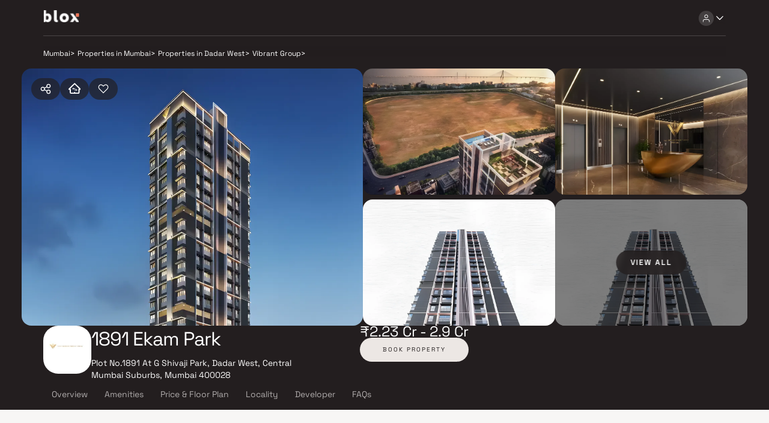

--- FILE ---
content_type: text/html; charset=utf-8
request_url: https://blox.xyz/projects/1891-ekam-park
body_size: 24599
content:
<!DOCTYPE html><html lang="en"><head><meta charSet="utf-8"/><link rel="preload" as="image" href="/assets/images/blox-logo-white.svg" fetchpriority="high"/><link rel="preload" as="image" href="/assets/icons/user-primary.svg" fetchpriority="high"/><link rel="preload" as="image" href="/assets/icons/arrow-down-primary.svg" fetchpriority="high"/><meta name="viewport" content="width=device-width, initial-scale=1.0,maximum-scale=1.0"/><meta name="robots" content="index, follow,max-image-preview:large, max-snippet:-1, max-video-preview:-1"/><title>1891 Ekam Park In Dadar West | Buy 2 BHK in Mumbai</title><link rel="manifest" href="/manifest.json" crossorigin="use-credentials"/><meta name="description" content="1891 Ekam Park In Dadar West | Buy 2 BHK in Mumbai | Direct from developers | Book your site visit now | Verified inventory"/><meta name="keywords" content=""/><link rel="canonical" href="https://blox.xyz/projects/1891-ekam-park"/><link rel="icon" href="/favicon.ico"/><meta property="og:url" content="https://blox.xyz/projects/1891-ekam-park"/><meta property="og:image" content="https://cdn.blox.xyz/blox/assets/blox_logo.jpg"/><meta property="og:image:width" content="1200"/><meta property="og:image:height" content="630"/><meta property="og:site_name" content="Blox"/><meta property="og:type" content="Website"/><meta property="og:title" content="1891 Ekam Park In Dadar West | Buy 2 BHK in Mumbai"/><meta property="og:description" content="1891 Ekam Park In Dadar West | Buy 2 BHK in Mumbai | Direct from developers | Book your site visit now | Verified inventory"/><meta property="og:locale" content="en_US"/><meta name="twitter:card" content="summary_large_image"/><meta name="twitter:image" content="https://cdn.blox.xyz/blox/assets/blox_logo.jpg"/><meta name="twitter:title" content="1891 Ekam Park In Dadar West | Buy 2 BHK in Mumbai"/><meta name="twitter:description" content="1891 Ekam Park In Dadar West | Buy 2 BHK in Mumbai | Direct from developers | Book your site visit now | Verified inventory"/><meta name="facebook-domain-verification" content="genkqli6rn4oj41d8zlgpuddj80q94"/><script type="application/ld+json">
{
  "@context": "https://schema.org/",
  "@type": "BreadcrumbList",
  "itemListElement": [{"@type":"ListItem","position":1,"name":"Mumbai","item":"https://blox.xyz/"},{"@type":"ListItem","position":2,"name":"Properties in Mumbai","item":"https://blox.xyz/buy/mumbai/1a256"},{"@type":"ListItem","position":3,"name":"Properties in Dadar West","item":"https://blox.xyz/buy/mumbai/dadar-west-1a256b7a40"},{"@type":"ListItem","position":4,"name":"Vibrant Group","item":"https://blox.xyz/buy/mumbai/dadar-west-vibrant-group-1a256b7a40b13a1411"},{"@type":"ListItem","position":5,"name":"1891 Ekam Park","item":"https://blox.xyz/projects/1891-ekam-park"}]
}</script><script type="application/ld+json">
{
  "@context": "https://schema.org",
  "@type": "FAQPage",
  "mainEntity": [{"@type":"Question","name":"When is the possession date for 1891 Ekam Park?","acceptedAnswer":{"@type":"Answer","text":"Possession date of 1891 Ekam Park is 30 Dec 2026"}},{"@type":"Question","name":"What is the RERA carpet area range of 1891 Ekam Park?","acceptedAnswer":{"@type":"Answer","text":"The RERA carpet area range for 1891 Ekam Park is 441 - 573 sqft"}},{"@type":"Question","name":"What is the price range of 1891 Ekam Park?","acceptedAnswer":{"@type":"Answer","text":"The price range of 1891 Ekam Park is ₹2.23 Cr - 2.9 Cr"}},{"@type":"Question","name":"Where is 1891 Ekam Park located?","acceptedAnswer":{"@type":"Answer","text":"1891 Ekam Park is located at Plot No.1891 At G Shivaji Park, Dadar West, Central Mumbai Suburbs, Mumbai 400028."}},{"@type":"Question","name":"What configurations are available in 1891 Ekam Park?","acceptedAnswer":{"@type":"Answer","text":"1891 Ekam Park has 2 BHK configurations."}},{"@type":"Question","name":"What is the status of 1891 Ekam Park?","acceptedAnswer":{"@type":"Answer","text":"The status of 1891 Ekam Park is Under construction."}},{"@type":"Question","name":"Which amenities are provided in 1891 Ekam Park?","acceptedAnswer":{"@type":"Answer","text":"The amenities are CCTV / Video Surveillance, Large Green Area."}},{"@type":"Question","name":"Who is the developer of 1891 Ekam Park?","acceptedAnswer":{"@type":"Answer","text":"The developer of 1891 Ekam Park is Vibrant Group."}}]
}
</script><script type="application/ld+json">
{
  "@context": "https://schema.org",
  "@type": "Product",
  "name": "1891 Ekam Park",
  "image": "https://cdn.blox.xyz/builders/thumb/150223110041-newproject-94.webp",
  "description": "Residential project, Nascent 1891 Ekam Parkk in Mumbai is offering units for sale in Dadar West. Check out some Apartment that suit your lifestyle and liking. Possession date of Nascent 1891 Ekam Parkk is Dec, 2026. The property offers 2 BHK units",
  "brand": {
		"@type": "Brand",
		"name": "Vibrant Group"
	},
  "offers": {
		"@type": "AggregateOffer",
    "url": "https://blox.xyz/projects/1891-ekam-park",
		"priceCurrency": "INR",
		"lowPrice": "22300047.00",
		"highPrice": "28974891.00"
	}
}
</script><script type="application/ld+json">
{
  "@context": "https://schema.org",
  "@type": [
      "SingleFamilyResidence",
      "Product",
      "RealEstateListing"
  ],
  "@id": "https://blox.xyz/projects/1891-ekam-park",
  "mpn": "P51900046004",
  "brand": {
    "@type": "Brand",
    "@id": "https://blox.xyz/buy/mumbai/vibrant-group-1a256b13a1411",
    "name": "Vibrant Group"
  },
  "url": "https://blox.xyz/projects/1891-ekam-park",
  "containedInPlace": {
      "@type": "Place",
      "@id": "1891 Ekam Park",
      "url": "https://blox.xyz/projects/1891-ekam-park",
      "name": "1891 Ekam Park",
      "address": {
          "@type": "PostalAddress",
          "streetAddress": "Plot No.1891 At G Shivaji Park, Dadar West, Central Mumbai Suburbs, Mumbai 400028",
          "addressLocality": "Dadar West",
          "addressRegion": "Mumbai",
          "postalCode": "400028",
          "addressCountry": "IN"
      }
  },
  "description": "Residential project, Nascent 1891 Ekam Parkk in Mumbai is offering units for sale in Dadar West. Check out some Apartment that suit your lifestyle and liking. Possession date of Nascent 1891 Ekam Parkk is Dec, 2026. The property offers 2 BHK units",
  "floorSize": [
      {
          "@type": "QuantitativeValue",
          "unitCode": "SQFT",
          "minValue": "441",
          "maxValue": "573"
      }
  ],
  "image": [
      {
          "@type": "ImageObject",
          "url": "https://cdn.blox.xyz/builders/thumb/150223110041-newproject-94.webp"
      }
  ],
  "name": "1891 Ekam Park",
  "offers": {
      "@type": "Offer",
      "@id": "P51900046004",
      "availability": "https://schema.org/InStock",
      "name": "Sale of 1891 Ekam Park Unit",
      "url": "https://blox.xyz/projects/1891-ekam-park",
      "price": 22300047.00,
      "priceCurrency": "INR"
  }
}
</script><link rel="preload" href="https://cdn.blox.xyz/projects-2x/vibrant-group-1891-ekam-park-bedroom-1676439633.webp" as="image" type="image/webp" fetchpriority="high"/><link rel="preload" as="image" href="/assets/icons/share-primary.svg" fetchpriority="high"/><link rel="preload" as="image" href="/assets/icons/compare-inactive-secondary.svg" fetchpriority="high"/><link rel="preload" as="image" href="https://cdn.blox.xyz/projects-2x/vibrant-group-1891-ekam-park-bedroom-1676439633.webp" fetchpriority="high"/><link rel="preload" as="image" href="https://cdn.blox.xyz/projects-2x/vibrant-group-1891-ekam-park-bedroom-1676439624.webp" fetchpriority="high"/><link rel="preload" as="image" href="https://cdn.blox.xyz/projects-2x/vibrant-group-1891-ekam-park-bedroom-1676439627.webp" fetchpriority="high"/><link rel="preload" as="image" href="https://cdn.blox.xyz/projects-2x/vibrant-group-1891-ekam-park-bedroom-1676439639.webp" fetchpriority="high"/><link rel="preload" as="image" href="https://cdn.blox.xyz/projects-2x/vibrant-group-1891-ekam-park-bedroom-1676449218.webp" fetchpriority="high"/><link rel="preload" as="image" href="https://cdn.blox.xyz/builders/thumb/150223110041-newproject-94.webp" fetchpriority="high"/><link rel="preload" as="image" href="/assets/icons/call-rm.svg" fetchpriority="high"/><link rel="preload" as="image" href="/assets/icons/calendar-primary.svg" fetchpriority="high"/><link rel="preload" as="image" href="/assets/icons/heart-primary.svg" fetchpriority="high"/><meta name="next-head-count" content="42"/><link data-next-font="size-adjust" rel="preconnect" href="/" crossorigin="anonymous"/><link rel="preload" href="/_next/static/css/eb595b30bd04f612.css" as="style"/><link rel="stylesheet" href="/_next/static/css/eb595b30bd04f612.css" data-n-g=""/><noscript data-n-css=""></noscript><script defer="" nomodule="" src="/_next/static/chunks/polyfills-c67a75d1b6f99dc8.js"></script><script src="/_next/static/chunks/webpack-1d256dfd272cb3a2.js" defer=""></script><script src="/_next/static/chunks/framework-ce84985cd166733a.js" defer=""></script><script src="/_next/static/chunks/main-53cf137599e3a88f.js" defer=""></script><script src="/_next/static/chunks/pages/_app-d5e9bb6eebca14f8.js" defer=""></script><script src="/_next/static/chunks/pages/projects/%5Bproject_name%5D-130dc406e46333dd.js" defer=""></script><script src="/_next/static/v8k2fXqzsiGttPs9ko6Qd/_buildManifest.js" defer=""></script><script src="/_next/static/v8k2fXqzsiGttPs9ko6Qd/_ssgManifest.js" defer=""></script></head><body><div id="__next"><div class="Header_Header__HAgHv " data-testid="header-ctn" id="blox-header"><div class="ActionBar_ActionBar__e_qdn undefined Header_DesktopHeader__IPvOn Header_Header-primary__4Qss5 HeaderActionbar" data-testid="action-bar-ctn"><div class="ActionBar_LeftActionBar__2E5QV undefined"><div class="Header_DesktopLeftHeaderChild__9dCcG"><div class="pointer"><img alt="Blox Logo" decoding="async" data-testid="next-image-ctn" as="image" fetchpriority="high" loading="eager" width="60" height="21" data-nimg="1" class="" style="color:transparent" src="/assets/images/blox-logo-white.svg"/></div></div></div><div class="undefined undefined"><div class="Header_DesktopRightHeaderChild__UJaO4"><div class="app_HeaderActions__cqj4s"><div class="HeaderMenu_HeaderNav__WegmR" id="HeaderNav"><div class="IconDropdown_Dropdown__7u_i1 "><div class="IconDropdown_ActionButtonWrapper__tnVfC arrowPosition undefined"><div class="HeaderMenu_NavIcon__W0Vet"><div class="IconButton_IconButton__M3Ou9 IconButton_dark__swiBh " style="width:25px;height:25px;border-radius:30px" data-testid="icon-button" aria-disabled="false"><img alt="user-primary" decoding="async" data-testid="next-image-ctn" as="image" fetchpriority="high" loading="eager" width="15" height="15" data-nimg="1" class="" style="color:transparent" src="/assets/icons/user-primary.svg"/></div><div class="IconButton_IconButton__M3Ou9 IconButton_dark__swiBh HeaderMenu_TransparentIcon__ANSJD" style="width:20px;height:20px;border-radius:0px" data-testid="icon-button" aria-disabled="false"><img alt="arrow-down-primary" decoding="async" data-testid="next-image-ctn" as="image" fetchpriority="high" loading="eager" width="20" height="20" data-nimg="1" class="" style="color:transparent" src="/assets/icons/arrow-down-primary.svg"/></div></div></div><div class="IconDropdown_DropdownContent__DLDCf "><div><div class="HeaderMenu_PreMenu__6e2HA  HeaderMenu_open__B7dLC"><div class="HeaderMenu_MenuCont__7OOWa"><div class="HeaderMenu_Text1__7HDCI">Discover. Experience.<span> Buy.</span></div><div class="HeaderMenu_Textsmall__lT_ZX"><div class="undefined  text_text-12px__xSUJ5" data-testid="text-custom">Get Personalized experience</div><div class="undefined  text_text-12px__xSUJ5" data-testid="text-custom">by logging in</div></div><div class="HeaderMenu_BtnsGrid__yFiiB"><div class="
        Button_BloxButton__CGzYC 
         
        Button_primary__kJZL8 
        Button_Button-sm__5qhz9
        Button_NotFullwidth__UW6Eb
         primary" data-testid="blox-button"><div class="Button_ButtonContent__qPyqO Button_ButtonContent-sm__DArc6"><div class="undefined Button_Text-sm__k1Fww Button_BtnText__nrjra  primary " data-testid="text-custom">Login / Register</div></div></div></div></div><div class="HeaderMenu_MenuList__Yn2s6"></div></div></div></div></div></div></div></div></div></div></div><div class="app_BodyContainer__JfBVF"><div class="PropertyViewerCard_PropertyCardCtn__Q8bmr" data-testid="propertycard-ctn"><div class="PropertyViewerCard_NavTags__bUoHk"><div class="PropertyViewerCard_NavigatorCtn__esu8a"><div class="Navigator_RouteCtn__BMYBn " data-testid="navigator-ctn"><div class="Navigator_RouteInline__GB4jV " data-testid="navigator-Mumbai"><a href="/"><div class="undefined  text_desktop-seo-text-1__piY_3" data-testid="text-custom">Mumbai</div></a><div class="undefined  text_desktop-seo-text-1__piY_3" data-testid="text-custom">&gt;</div></div><div class="Navigator_RouteInline__GB4jV " data-testid="navigator-Properties in Mumbai"><a href="/buy/mumbai/1a256"><div class="undefined  text_desktop-seo-text-1__piY_3" data-testid="text-custom">Properties in Mumbai</div></a><div class="undefined  text_desktop-seo-text-1__piY_3" data-testid="text-custom">&gt;</div></div><div class="Navigator_RouteInline__GB4jV " data-testid="navigator-Properties in Dadar West"><a href="/buy/mumbai/dadar-west-1a256b7a40"><div class="undefined  text_desktop-seo-text-1__piY_3" data-testid="text-custom">Properties in Dadar West</div></a><div class="undefined  text_desktop-seo-text-1__piY_3" data-testid="text-custom">&gt;</div></div><div class="Navigator_RouteInline__GB4jV " data-testid="navigator-Vibrant Group"><div class="undefined  text_desktop-seo-text-1__piY_3" data-testid="text-custom">Vibrant Group</div><div class="undefined  text_desktop-seo-text-1__piY_3" data-testid="text-custom">&gt;</div></div></div></div></div><div class="PropertyViewerCard_MediaContent__E7hRT " style="height:428px"><div class="PDPGalleryView_PDPGalleryViewContainer__kgUi6"><div class="PDPGalleryView_FourItemContainer__otoNA"><div class="PDPGalleryView_LeftMedia__z2w8n"><div class="PropertyViewerCard_PropertyCardActionBtnSetRight__4PQte"><div class="PropertyViewerCard_StoryNavigationController__CWFGq"><div><div class="IconButton_IconButton__M3Ou9 IconButton_primary__lDo6N PropertyViewerCard_PropActionBtn__K0p_l PropertyViewerCard_ShareActionBtn__AM62U" style="width:48px;height:36px;border-radius:100px" data-testid="icon-button" aria-disabled="false"><img alt="share-primary" decoding="async" data-testid="next-image-ctn" as="image" fetchpriority="high" loading="eager" width="20" height="20" data-nimg="1" class="" style="color:transparent" src="/assets/icons/share-primary.svg"/></div></div><div class="CompareBtn_CompareBtnWrapper__TP1TT"><div class="ToolTip_tooltipWrapper__x8HLD"><div class="IconButton_IconButton__M3Ou9 undefined PropertyViewerCard_PropActionBtn__K0p_l CompareBtn_CompareBtn__PnSOK undefined" style="width:48px;height:36px;border-radius:100px" data-testid="icon-button" aria-disabled="false"><img alt="compare-inactive-secondary" decoding="async" data-testid="next-image-ctn" as="image" fetchpriority="high" loading="eager" width="20" height="20" data-nimg="1" class="CompareBtn_icon__pV71H" style="color:transparent" src="/assets/icons/compare-inactive-secondary.svg"/></div></div></div><div class="FavoriteBtn_FavBtnWrapper__9B2ta"><div class="IconButton_IconButton__M3Ou9 undefined 
          FavoriteBtn_PropActionBtn_lg__43vJE 
          undefined 
          FavoriteBtn_FavBtn___tol4 
          PropertyViewerCard_PropActionBtn__K0p_l 
          
        " style="width:48px;height:36px;border-radius:100px" data-testid="icon-button" aria-disabled="false"><img alt="heart-primary" decoding="async" data-testid="next-image-ctn" as="image" fetchpriority="high" loading="eager" width="20" height="20" data-nimg="1" class="FavoriteBtn_icon__Jw1dw" style="color:transparent" src="/assets/icons/heart-primary.svg"/></div></div></div></div><img alt="Property-Image" decoding="async" data-testid="next-image-ctn" as="image" fetchpriority="high" loading="eager" width="16" height="16" data-nimg="1" class="PDPGalleryView_pdpgimg__kc2ou" style="color:transparent" src="https://cdn.blox.xyz/projects-2x/vibrant-group-1891-ekam-park-bedroom-1676439633.webp"/></div><div class="PDPGalleryView_RightMedia__HAZZq"><div class="PDPGalleryView_TopRight__iOUEN"><div class="PDPGalleryView_MediaItem__NBo60"><img alt="Property-Image" decoding="async" data-testid="next-image-ctn" as="image" fetchpriority="high" loading="eager" width="16" height="16" data-nimg="1" class="PDPGalleryView_pdpgimg__kc2ou" style="color:transparent" src="https://cdn.blox.xyz/projects-2x/vibrant-group-1891-ekam-park-bedroom-1676439624.webp"/></div><div class="PDPGalleryView_MediaItem__NBo60"><img alt="Property-Image" decoding="async" data-testid="next-image-ctn" as="image" fetchpriority="high" loading="eager" width="16" height="16" data-nimg="1" class="PDPGalleryView_pdpgimg__kc2ou" style="color:transparent" src="https://cdn.blox.xyz/projects-2x/vibrant-group-1891-ekam-park-bedroom-1676439627.webp"/></div></div><div class="PDPGalleryView_BottomRight__Vnb30"><div class="PDPGalleryView_MediaItem__NBo60"><img alt="Property-Image" decoding="async" data-testid="next-image-ctn" as="image" fetchpriority="high" loading="eager" width="16" height="16" data-nimg="1" class="PDPGalleryView_pdpgimg__kc2ou" style="color:transparent" src="https://cdn.blox.xyz/projects-2x/vibrant-group-1891-ekam-park-bedroom-1676439639.webp"/></div><div class="PDPGalleryView_MediaItem__NBo60 PDPGalleryView_MoreCountOverlay__4SAkA"><div class="PDPGalleryView_darkoverlay__ReIg_"></div><img alt="Property-Image" decoding="async" data-testid="next-image-ctn" as="image" fetchpriority="high" loading="eager" width="16" height="16" data-nimg="1" class="PDPGalleryView_pdpgimg__kc2ou" style="color:transparent" src="https://cdn.blox.xyz/projects-2x/vibrant-group-1891-ekam-park-bedroom-1676449218.webp"/><span>VIEW ALL </span></div></div></div></div></div></div></div><div class="PropertyViewerCard_propdatacont__DZgBc"><div class="PropertyViewerCard_PropertyViewerCardDataCtn__vVrHe" id="propctn"><div class="PropertyViewerCard_PropertyDataCtn__obJMO"><div class="PropertyViewerCard_PropertyViewerData___mn3M"><div><div class="GridCont_gridCont__rn4P3 PropertyViewerCard_PropertyName___21zf GridCont_row__HRG7b undefined" style="grid-gap:20px;justify-content:flex-start"><img alt="Propert-Icon" decoding="async" data-testid="next-image-ctn" as="image" fetchpriority="high" loading="eager" width="80" height="80" data-nimg="1" class="PropertyViewerCard_PropertyIcon__5t216" style="color:transparent" src="https://cdn.blox.xyz/builders/thumb/150223110041-newproject-94.webp"/><div><h1 class="text_Htitle__vsNcm PropertyViewerCard_PropertyName___21zf"><div class="undefined  text_desktop-title-3__fskJW" data-testid="text-custom">1891 Ekam Park</div></h1><div class="undefined PropertyViewerCard_PropertyAddressLong__Kkuat text_text-14px__aPnkg" data-testid="text-custom">Plot No.1891 At G Shivaji Park, Dadar West, Central Mumbai Suburbs, Mumbai 400028</div></div></div></div></div>              <div class="PropertyViewerCard_PropertySubDataCtn__ShLIt"><div class="PropertyViewerCard_PropertyInfoCtn__T37bU"><div class="undefined PropertyViewerCard_PropertyAddressShort__4deRi text_mobile-label__KR4cP" data-testid="text-custom">Dadar West</div><div class="undefined  text_mobile-body-lg__0NTfi" data-testid="text-custom">₹2.23 Cr - 2.9 Cr</div></div></div><div><div class="PropertyViewerCard_PropertyPriceRangeBkPropDesktopView__qoe_4"><div class="undefined PropertyViewerCard_PropertyPrice__djxCG undefined" data-testid="text-custom">₹2.23 Cr - 2.9 Cr</div><div class="
        Button_BloxButton__CGzYC 
         
        Button_secondary__yUll7 
        Button_Button-md__I4gfy
        Button_NotFullwidth__UW6Eb
        PropertyViewerCard_bookbtn__QoCYs secondary" data-testid="blox-button"><div class="Button_ButtonContent__qPyqO Button_ButtonContent-md__1XTQo"><div class="undefined Button_Text-md__R7FDU Button_BtnText__nrjra  secondary " data-testid="text-custom">BOOK PROPERTY</div></div></div></div></div></div></div></div><div class="NavigationBar_StickyCtn__sZAk3 PropertyDetails_fullBG__hJtMZ"><div class="NavigationBar_NavBar__Bpjz6"><a class="NavigationBar_NavLink__rrmHi" href="#Overview"><div class="undefined NavigationBar_LinkText__C6lGj text_text-14px__aPnkg" data-testid="text-custom">Overview</div></a><a class="NavigationBar_NavLink__rrmHi" href="#Amenities"><div class="undefined NavigationBar_LinkText__C6lGj text_text-14px__aPnkg" data-testid="text-custom">Amenities</div></a><a class="NavigationBar_NavLink__rrmHi" href="#Price &amp; Floor Plan"><div class="undefined NavigationBar_LinkText__C6lGj text_text-14px__aPnkg" data-testid="text-custom">Price &amp; Floor Plan</div></a><a class="NavigationBar_NavLink__rrmHi" href="#Locality"><div class="undefined NavigationBar_LinkText__C6lGj text_text-14px__aPnkg" data-testid="text-custom">Locality</div></a><a class="NavigationBar_NavLink__rrmHi" href="#Developer"><div class="undefined NavigationBar_LinkText__C6lGj text_text-14px__aPnkg" data-testid="text-custom">Developer</div></a><a class="NavigationBar_NavLink__rrmHi" href="#FAQs"><div class="undefined NavigationBar_LinkText__C6lGj text_text-14px__aPnkg" data-testid="text-custom">FAQs</div></a></div><div class="NavigationBar_NavButtonCtn__aJVjd"><div class="IconButton_IconButton__M3Ou9 undefined NavigationBar_CloseIcon__8D35Y" style="width:48px;height:48px;border-radius:50px" data-testid="icon-button" aria-disabled="false"><img alt="video-primary" decoding="async" data-testid="next-image-ctn" loading="lazy" width="20" height="20" data-nimg="1" class="" style="color:transparent" src="/assets/icons/video-primary.svg"/></div><div class="IconButton_IconButton__M3Ou9 undefined NavigationBar_CloseIcon__8D35Y" style="width:48px;height:48px;border-radius:50px" data-testid="icon-button" aria-disabled="false"><img alt="call-rm" decoding="async" data-testid="next-image-ctn" as="image" fetchpriority="high" loading="eager" width="20" height="20" data-nimg="1" class="" style="color:transparent" src="/assets/icons/call-rm.svg"/></div><div class="IconButton_IconButton__M3Ou9 undefined NavigationBar_CloseIcon__8D35Y" style="width:48px;height:48px;border-radius:50px" data-testid="icon-button" aria-disabled="false"><img alt="calendar-primary" decoding="async" data-testid="next-image-ctn" as="image" fetchpriority="high" loading="eager" width="20" height="20" data-nimg="1" class="" style="color:transparent" src="/assets/icons/calendar-primary.svg"/></div><div class="
        Button_BloxButton__CGzYC 
         
        Button_primary__kJZL8 
        Button_Button-md__I4gfy
        Button_NotFullwidth__UW6Eb
        NavigationBar_NavButton__JwONn primary" data-testid="blox-button"><div class="Button_ButtonContent__qPyqO Button_ButtonContent-md__1XTQo"><div class="undefined Button_Text-md__R7FDU Button_BtnText__nrjra  primary " data-testid="text-custom">BOOK PROPERTY</div></div></div></div></div><div class="PropertyDetails_RelativeComponentCtn__xJB6K"><div class="PropertyDetails_BodyWrapper__xzEAL"><div class="PropertyDetails_leftSection__nwaCM"><section id="Overview"><div class="Overview_OverviewMain__jK_BF"><div class="Overview_Overview__Bc1p3 false" data-testid="blox-Overview"><h2 class="text_Htitle__vsNcm undefined Overview_HeadingTextOverview__4Xh33"><div class="undefined  text_text-20px__KiVZf" data-testid="text-custom">Overview</div></h2><div class="Overview_OverviewData__cLXua"><div class="TruncatedText_TruncateText__iKHoI text-12 
            undefined
            undefined"><div class="undefined TruncatedText TruncatedText_line-4__CGy8m Overview_OverviewDescriptionTruncText__KLEw7 
                 " data-testid="text-custom">Residential project, Nascent 1891 Ekam Parkk in Mumbai is offering units for sale in Dadar West. Check out some Apartment that suit your lifestyle and liking. Possession date of Nascent 1891 Ekam Parkk is Dec, 2026. The property offers 2 BHK units</div></div></div><div class="Overview_OverviewGrid__OKQXI false"><div><div class="Overview_LabelValue__6n8p7"><div class="undefined Overview_OverviewLabel__SqP8W text_text-14px__aPnkg" data-testid="text-custom">Configuration</div><div class="undefined Overview_Value__mQWHK text_text-14px__aPnkg" data-testid="text-custom">2 BHK</div></div></div><div class="Overview_Separator__72rcU"></div><div><div class="Overview_LabelValue__6n8p7"><div class="undefined Overview_OverviewLabel__SqP8W text_text-14px__aPnkg" data-testid="text-custom">Under construction</div><div class="undefined Overview_Value__mQWHK text_text-14px__aPnkg" data-testid="text-custom">Possession in Dec 2026</div></div></div><div class="Overview_Separator__72rcU"></div><div><div class="Overview_LabelValue__6n8p7"><div class="undefined Overview_OverviewLabel__SqP8W text_text-14px__aPnkg" data-testid="text-custom">Avg. Price</div><div class="undefined Overview_Value__mQWHK text_text-14px__aPnkg" data-testid="text-custom">₹50,567/sq.ft</div></div></div><div class="Overview_Separator__72rcU"></div><div><div class="Overview_LabelValue__6n8p7"><div class="undefined Overview_OverviewLabel__SqP8W text_text-14px__aPnkg" data-testid="text-custom">RERA Carpet Area</div><div class="undefined Overview_Value__mQWHK text_text-14px__aPnkg" data-testid="text-custom">441 - 573 sqft</div></div></div></div></div><div><div class="Overview_ListContainer__RcPDE "><div class="Overview_highlightHeading__8JSvd">Why consider <span>buying this property</span>?</div><div class="Overview_HighlightsContainer__cYf_c"><ul class="Overview_Squarelist__NXH7D"><li>Along the coast of the Arabian Sea</li><li>Bandra-Worli Sea Link is only 2 kilometres away.</li><li>Chhatrapati Shivaji Maharaj International Airport is around 10 kilometres away.</li></ul><ul class="Overview_Squarelist__NXH7D"><li>A densely inhabited and thoughtfully designed neighbourhood popular for its local markets</li><li>Situated close to the train stations of Dadar, Parel, and Prabhadevi</li></ul></div></div></div></div></section><section id="Amenities"><div class="Amenities_Amenities__Idw7g" data-testid="blox-Amenities"><div class="Amenities_AmmCard__Gu2e5 Card_secondary__V9lZX Card_BloxCard__LQ6Yv" style="height:auto;width:auto" data-testid="blox-card"><div class="Amenities_AmenitiesHeadingTxt__bxyH0 squarebx rightPos"><h2 class="text_Htitle__vsNcm "><div class="undefined  text_text-20px__KiVZf" data-testid="text-custom">Amenities</div></h2></div><div class="Amenities_amenitiesDesktop__NRcWU"><div class="Amenities_TagGrid__rI9__"><div class="Amenities_IconLabel__WOGsG"><img alt="amenities/cctv-secondary" decoding="async" data-testid="next-image-ctn" loading="lazy" width="24" height="24" data-nimg="1" class="" style="color:transparent" src="/assets/icons/amenities/cctv-secondary.svg"/><div>CCTV / Video Surveillance</div></div><div class="Amenities_IconLabel__WOGsG"><img alt="amenities/large-green-area-secondary" decoding="async" data-testid="next-image-ctn" loading="lazy" width="24" height="24" data-nimg="1" class="" style="color:transparent" src="/assets/icons/amenities/large-green-area-secondary.svg"/><div>Large Green Area</div></div></div></div><div class="Amenities_amenitiesMobile__ViInW"><div class="Amenities_TagGrid__rI9__"><div class="Amenities_IconLabel__WOGsG"><img alt="amenities/cctv-primary" decoding="async" data-testid="next-image-ctn" loading="lazy" width="24" height="24" data-nimg="1" class="" style="color:transparent" src="/assets/icons/amenities/cctv-primary.svg"/><div>CCTV / Video Surveillance</div></div><div class="Amenities_IconLabel__WOGsG"><img alt="amenities/large-green-area-primary" decoding="async" data-testid="next-image-ctn" loading="lazy" width="24" height="24" data-nimg="1" class="" style="color:transparent" src="/assets/icons/amenities/large-green-area-primary.svg"/><div>Large Green Area</div></div></div></div></div></div></section><section id="Price &amp; Floor Plan"><div class="PropertyDetails_FloorPlanCtn__oIS8M"><div class="PriceFloorPlan_TabBox__XMw7r" data-testid="blox-PriceFloorPlan"><div class="PriceFloorPlan_PriceFloorPlanCard__kHql_ 
            undefined Card_secondary__V9lZX Card_BloxCard__LQ6Yv" style="height:auto;width:auto" data-testid="blox-card"><div class="PriceFloorPlan_TabHeaderCtn__209Tp"><div class="PriceFloorPlan_TabHeader__QEOqi  undefined  squarebx rightPos"><div class="PriceFloorPlan_HeadingCtn__rOH1v"><h2 class="text_Htitle__vsNcm PriceFloorPlan_PricePlanHeaderText__j1YV4 undefined undefined"><div class="undefined  text_text-20px__KiVZf" data-testid="text-custom">Price &amp; Floor Plan</div></h2><h2 class="text_Htitle__vsNcm PriceFloorPlan_PricePlanHeaderSubText__ecC50"><div class="undefined  text_text-14px__aPnkg" data-testid="text-custom"></div></h2></div></div></div><div class="PriceFloorPlan_TabsNavOuter__0cI3i"><div><div class="
        Button_BloxButton__CGzYC 
         
        Button_primary__kJZL8 
        Button_Button-md__I4gfy
        Button_NotFullwidth__UW6Eb
        PriceFloorPlan_TabButtons__2SLlO primary" data-testid="blox-button"><div class="Button_ButtonContent__qPyqO Button_ButtonContent-md__1XTQo"><div class="undefined Button_Text-md__R7FDU Button_BtnText__nrjra PriceFloorPlan_PillsbtnTxt__idZm7 primary " data-testid="text-custom">2 BHK</div></div></div></div></div><div class="PriceFloorPlan_CollapsibleContent-collapse-false__tOO9m PriceFloorPlan_CollapsibleContent__0PjpT"><div><div class="PriceFloorPlan_TabContainer__8ImYG"><div class=""><div class="StickyWrapper_StickyCont__btbh1  " style="top:0"><div class="tabs "><ul class="TabNav_TabsUnorderedList__b8iyQ PriceFloorPlan_FPTabsContainer__UvGjJ" style="overflow-x:auto;white-space:nowrap;display:flex"><li class="TabNav_ActiveListElement___KwAM PriceFloorPlan_FPTabActiveButton__NFCGq PriceFloorPlan_FPTabButtons__ANO_c"><h2 class="text_Htitle__vsNcm "><div class="undefined  text_text-14px__aPnkg" data-testid="text-custom">441 sq. ft</div></h2></li><li class="TabNav_InActiveListElement__eya9t PriceFloorPlan_FPTabButtons__ANO_c"><h2 class="text_Htitle__vsNcm "><div class="undefined  text_text-14px__aPnkg" data-testid="text-custom">573 sq. ft</div></h2></li></ul></div></div><div class=""><div class="PriceFloorPlan_SlideCont__UvCI_"><div class="PriceFloorPlan_details__1vk_j"><div class="PriceFloorPlan_PriceRangeCtn__AnhMl"><div class="undefined PriceFloorPlan_CarpetAreaText__qDZJt text_text-14px__aPnkg" data-testid="text-custom">Name</div><div class="undefined PriceFloorPlan_CarpetAreaDataText__bbedk text_text-16px__yyDjQ" data-testid="text-custom">2 BHK</div></div><div class="PriceFloorPlan_separator__jHsI2"></div><div class="PriceFloorPlan_PriceRangeCtn__AnhMl"><div class="undefined PriceFloorPlan_CarpetAreaText__qDZJt text_text-14px__aPnkg" data-testid="text-custom">Price Range</div><div class="undefined PriceFloorPlan_CarpetAreaDataText__bbedk text_text-16px__yyDjQ" data-testid="text-custom">₹2.23 Cr</div></div></div><div class="PriceFloorPlan_ImageCtnn__qAqPD undefined"><div><img alt="Floor_Plan_Image" decoding="async" data-testid="next-image-ctn" loading="lazy" width="16" height="16" data-nimg="1" class="PriceFloorPlan_FloorImages__E6_FT" style="color:transparent" src="https://cdn.blox.xyz/properties/vibrant-group-1891-ekam-park-2-bhk-bedroom-1676439772.webp"/></div></div></div></div></div></div></div></div></div></div></div></section><section id="Locality"><div class=" Card_secondary__V9lZX Card_BloxCard__LQ6Yv" style="height:auto;width:auto" data-testid="blox-card"><div class=""><div class="Locality_Header__dByCH squarebx rightPos"><h2 class="text_Htitle__vsNcm undefined squarebx rightPos"><div class="undefined  text_desktop-heading-3__6qV5j" data-testid="text-custom">Locality</div></h2></div><div></div><div class="Locality_Places__pQlKX"><div class="
        Button_BloxButton__CGzYC 
         
        Button_primary__kJZL8 
        Button_Button-md__I4gfy
        Button_NotFullwidth__UW6Eb
        Locality_PlaceTypeBtn__N9xl2 Locality_PlaceTypeBtn-selected-true__dU5en primary" data-testid="blox-button"><div class="Button_ButtonContent__qPyqO Button_ButtonContent-md__1XTQo"><img alt="school-primary" decoding="async" data-testid="next-image-ctn" loading="lazy" width="16" height="16" data-nimg="1" class="" style="color:transparent" src="/assets/icons/school-primary.svg"/><div class="undefined Button_Text-md__R7FDU Button_BtnText__nrjra Locality_PillsbtnTxt__JmHH3 primary " data-testid="text-custom">school</div></div></div><div class="
        Button_BloxButton__CGzYC 
         
        Button_secondary__yUll7 
        Button_Button-md__I4gfy
        Button_NotFullwidth__UW6Eb
        Locality_PlaceTypeBtn__N9xl2 Locality_PlaceTypeBtn-selected-false__2sKqm secondary" data-testid="blox-button"><div class="Button_ButtonContent__qPyqO Button_ButtonContent-md__1XTQo"><img alt="bank-secondary" decoding="async" data-testid="next-image-ctn" loading="lazy" width="16" height="16" data-nimg="1" class="" style="color:transparent" src="/assets/icons/bank-secondary.svg"/><div class="undefined Button_Text-md__R7FDU Button_BtnText__nrjra Locality_PillsbtnTxt__JmHH3 secondary " data-testid="text-custom">bank</div></div></div><div class="
        Button_BloxButton__CGzYC 
         
        Button_secondary__yUll7 
        Button_Button-md__I4gfy
        Button_NotFullwidth__UW6Eb
        Locality_PlaceTypeBtn__N9xl2 Locality_PlaceTypeBtn-selected-false__2sKqm secondary" data-testid="blox-button"><div class="Button_ButtonContent__qPyqO Button_ButtonContent-md__1XTQo"><img alt="hospital-secondary" decoding="async" data-testid="next-image-ctn" loading="lazy" width="16" height="16" data-nimg="1" class="" style="color:transparent" src="/assets/icons/hospital-secondary.svg"/><div class="undefined Button_Text-md__R7FDU Button_BtnText__nrjra Locality_PillsbtnTxt__JmHH3 secondary " data-testid="text-custom">hospital</div></div></div></div><div class="Locality_primaryFullHorizontalDivider__z8757"></div><div class="Locality_PlaceCardCtn__IMz2N"><div class="Locality_PlaceCard__8VYRj" data-testid="place-card"><p style="color:black"></p><div class="Locality_Details__Ipbeb"><div class="Locality_Rating__bCEYt"><img alt="pdp-school" decoding="async" data-testid="next-image-ctn" loading="lazy" width="24" height="24" data-nimg="1" class="Locality_Icon__SGC7y" style="color:transparent" src="/assets/icons/pdp-school.svg"/><div class="TruncatedText_TruncateText__iKHoI Locality_PlaceName__uj_o1 
            undefined
            undefined"><div class="undefined TruncatedText TruncatedText_line-2__sX8QZ Locality_OverviewDescriptionTruncText__vq99t 
                 " data-testid="text-custom">Edusmart Multi-Activity Centre For Preschool Children</div></div></div></div><div class="undefined Locality_GrayFont__t713l Locality_DistText__grfYO " data-testid="text-custom">0.4 km</div></div><div class="Locality_PlaceCard__8VYRj" data-testid="place-card"><p style="color:black"></p><div class="Locality_Details__Ipbeb"><div class="Locality_Rating__bCEYt"><img alt="pdp-school" decoding="async" data-testid="next-image-ctn" loading="lazy" width="24" height="24" data-nimg="1" class="Locality_Icon__SGC7y" style="color:transparent" src="/assets/icons/pdp-school.svg"/><div class="TruncatedText_TruncateText__iKHoI Locality_PlaceName__uj_o1 
            undefined
            undefined"><div class="undefined TruncatedText TruncatedText_line-2__sX8QZ Locality_OverviewDescriptionTruncText__vq99t 
                 " data-testid="text-custom">Dr. Antonio Da Silva Technical High School &amp; Jr. College Of Science</div></div></div></div><div class="undefined Locality_GrayFont__t713l Locality_DistText__grfYO " data-testid="text-custom">0.5 km</div></div><div class="Locality_RowDivider__mgH4_ Locality_primaryFullHorizontalDivider__z8757"></div><div class="Locality_PlaceCard__8VYRj" data-testid="place-card"><p style="color:black"></p><div class="Locality_Details__Ipbeb"><div class="Locality_Rating__bCEYt"><img alt="pdp-school" decoding="async" data-testid="next-image-ctn" loading="lazy" width="24" height="24" data-nimg="1" class="Locality_Icon__SGC7y" style="color:transparent" src="/assets/icons/pdp-school.svg"/><div class="TruncatedText_TruncateText__iKHoI Locality_PlaceName__uj_o1 
            undefined
            undefined"><div class="undefined TruncatedText TruncatedText_line-2__sX8QZ Locality_OverviewDescriptionTruncText__vq99t 
                 " data-testid="text-custom">Gokhale Road South Upper Primary School</div></div></div></div><div class="undefined Locality_GrayFont__t713l Locality_DistText__grfYO " data-testid="text-custom">0.5 km</div></div><div class="Locality_PlaceCard__8VYRj" data-testid="place-card"><p style="color:black"></p><div class="Locality_Details__Ipbeb"><div class="Locality_Rating__bCEYt"><img alt="pdp-school" decoding="async" data-testid="next-image-ctn" loading="lazy" width="24" height="24" data-nimg="1" class="Locality_Icon__SGC7y" style="color:transparent" src="/assets/icons/pdp-school.svg"/><div class="TruncatedText_TruncateText__iKHoI Locality_PlaceName__uj_o1 
            undefined
            undefined"><div class="undefined TruncatedText TruncatedText_line-2__sX8QZ Locality_OverviewDescriptionTruncText__vq99t 
                 " data-testid="text-custom">Sane Guruji Vidyalaya</div></div></div></div><div class="undefined Locality_GrayFont__t713l Locality_DistText__grfYO " data-testid="text-custom">0.5 km</div></div><div class="Locality_RowDivider__mgH4_ Locality_primaryFullHorizontalDivider__z8757"></div><div class="Locality_PlaceCard__8VYRj" data-testid="place-card"><p style="color:black"></p><div class="Locality_Details__Ipbeb"><div class="Locality_Rating__bCEYt"><img alt="pdp-school" decoding="async" data-testid="next-image-ctn" loading="lazy" width="24" height="24" data-nimg="1" class="Locality_Icon__SGC7y" style="color:transparent" src="/assets/icons/pdp-school.svg"/><div class="TruncatedText_TruncateText__iKHoI Locality_PlaceName__uj_o1 
            undefined
            undefined"><div class="undefined TruncatedText TruncatedText_line-2__sX8QZ Locality_OverviewDescriptionTruncText__vq99t 
                 " data-testid="text-custom">Ies Ash Lane School</div></div></div></div><div class="undefined Locality_GrayFont__t713l Locality_DistText__grfYO " data-testid="text-custom">0.6 km</div></div><div class="Locality_PlaceCard__8VYRj" data-testid="place-card"><p style="color:black"></p><div class="Locality_Details__Ipbeb"><div class="Locality_Rating__bCEYt"><img alt="pdp-school" decoding="async" data-testid="next-image-ctn" loading="lazy" width="24" height="24" data-nimg="1" class="Locality_Icon__SGC7y" style="color:transparent" src="/assets/icons/pdp-school.svg"/><div class="TruncatedText_TruncateText__iKHoI Locality_PlaceName__uj_o1 
            undefined
            undefined"><div class="undefined TruncatedText TruncatedText_line-2__sX8QZ Locality_OverviewDescriptionTruncText__vq99t 
                 " data-testid="text-custom">Mumbai Public School - Icse</div></div></div></div><div class="undefined Locality_GrayFont__t713l Locality_DistText__grfYO " data-testid="text-custom">0.7 km</div></div><div class="Locality_RowDivider__mgH4_ Locality_primaryFullHorizontalDivider__z8757"></div></div></div></div></section><section id="EmiCalculator"><div class="EmiCalculator_emiCalculator__zD_n3"><h3 class="EmiCalculator_title__Cp9ma">Home Loan Calculator</h3><div class="EmiCalculator_emiBody__uzlwc"><div class="EmiCalculator_rightcont__ghlwt"><p class="EmiCalculator_emiAmount__32dAY">Starting from<!-- --> <!-- -->₹<!-- -->2,33,030<!-- --> <span>per month</span></p><div class="EmiCalculator_form__onw23"><p class="EmiCalculator_formRow__stvuN">Explore the cost of your home by adjusting the details</p><div class="EmiCalculator_formRowGroup___G_K7"><div class="EmiCalculator_formRow__stvuN"><label>Property Price</label><select><option value="22300047" selected="">₹2.23 Cr</option><option value="28974891">₹2.90 Cr</option></select></div><div class="EmiCalculator_formRow__stvuN"><label>Down Payment</label><input type="text" value="₹22,30,005"/></div></div><button class="EmiCalculator_expandBtn__kC0s6">Customize</button></div></div><div class="EmiCalculator_emiCalChart__y3ovN"><p><span>Total amount</span> <!-- -->:<!-- --> <!-- -->₹2,79,63,625</p></div></div></div></section><section id="EnquireForm"><div class="EnquireForm_EnqNowCard__lVqWn Card_custom__tRM_i Card_BloxCard__LQ6Yv" style="height:100%;width:100%" data-testid="blox-card"><div class="EnquireForm_EnqNowCardCtn__7_aWM"><div class="CardHeader_CardHeaderCtn__mGuOf CardHeader_Card-Text-20__QQqX5 EnquireForm_EnqNowCardHeader__N7ePs" data-testid="card-header"><div class="CardHeader_CardHeaderTitle__GzXgr CardHeader_CardHeaderTitleSecondary__w6GWM gheader"><h2 class="text_Htitle__vsNcm CardHeader_Card-Text-20__QQqX5 "><div class="undefined  " data-testid="text-custom">Enquire Now</div></h2></div><div class="CardHeader_CardIconCtn__IwxSE "><img alt="bloxsquare" decoding="async" data-testid="next-image-ctn" loading="lazy" width="16" height="16" data-nimg="1" class="" style="color:transparent" src="/assets/icons/bloxsquare.svg"/></div></div><div class="EnquireForm_EnqNowCardBody__hfd_F"><div class="undefined  text_mobile-body__ZiUto" data-testid="text-custom">Let us reach out to you at the earliest.</div><div class="EnquireForm_EnqFormInputCtn__04OwZ"><div class="
        Input_BloxInput__nwfmC
         
        undefined
        Input_Fullwidth__O8Vz5
        EnquireForm_InputBox__07_1p " data-testid="blox-input"><div class="Input_InputContent__1NFgo "><img alt="user-primary" decoding="async" data-testid="next-image-ctn" loading="lazy" width="18" height="18" data-nimg="1" class="" style="color:transparent" src="/assets/icons/user-primary.svg"/><input type="fullName" class="Input_Text-lg__uPiXw Input_InputField__L01BX Input_primary___ZVfL EnquireForm_InputField__1A7p2" placeholder="Name" maxLength="100" max="2050-12" autoComplete="off" min="" checked="" value=""/></div><div class="Input_ErrorMessageWrapper__Q4bwG " style="margin-left:26px"><div class="undefined Input_ErrorMessage__AdvH3 text_mobile-label__KR4cP" data-testid="text-custom"></div></div></div><div class="EnquireForm_PhoneCtn__wEGEJ"><div class="EnquireForm_CCDropDown__9QU9W"><img alt="smartphone-primary" decoding="async" data-testid="next-image-ctn" loading="lazy" width="20" height="20" data-nimg="1" class="" style="color:transparent" src="/assets/icons/smartphone-primary.svg"/><span>+91<img alt="arrow-down-primary" decoding="async" data-testid="next-image-ctn" loading="lazy" width="16" height="16" data-nimg="1" class="" style="color:transparent" src="/assets/icons/arrow-down-primary.svg"/></span></div><div class="
        Input_BloxInput__nwfmC
         
        undefined
        Input_Fullwidth__O8Vz5
        EnquireForm_PhoneInput__r_8ah EnquireForm_InputBox__07_1p " data-testid="blox-input"><div class="Input_InputContent__1NFgo "><input type="number" class="Input_Text-lg__uPiXw Input_InputField__L01BX Input_primary___ZVfL EnquireForm_InputField__1A7p2" placeholder="Mobile No. *" maxLength="10" max="2050-12" autoComplete="off" min="" checked="" value=""/></div><div class="Input_ErrorMessageWrapper__Q4bwG "><div class="undefined Input_ErrorMessage__AdvH3 text_mobile-label__KR4cP" data-testid="text-custom"></div></div></div></div><div class="
        Button_BloxButton__CGzYC 
        Button_secondaryDisabled__HrMBS 
        Button_secondary__yUll7 
        Button_Button-lg__sdCda
        Button_NotFullwidth__UW6Eb
        EnquireForm_CallbackBtn__hJwzm secondary" data-testid="blox-button"><div class="Button_ButtonContent__qPyqO undefined"><div class="undefined Button_Text-lg__r6N1d Button_BtnText__nrjra  secondary " data-testid="text-custom">REQUEST A CALLBACK</div></div></div></div><div class="EnquireForm_PrivacyCheck__OcsVI"><div class="
        Input_BloxInput__nwfmC
         
        undefined
        Input_NotFullwidth__j4717
        EnquireForm_InputBox__07_1p EnquireForm_PrivacyCheckbox__sQAHG " data-testid="blox-input"><div class="Input_InputContent__1NFgo "><input type="checkbox" class="Input_Text-lg__uPiXw Input_InputField__L01BX Input_primary___ZVfL EnquireForm_InputFieldChkBox__1Nkoq" placeholder="" maxLength="100" max="2050-12" autoComplete="off" aria-label="Agree to terms and conditions" min="" checked="" value=""/></div></div><div class="undefined EnquireForm_AgreementText__jUjgK text_text-12px__xSUJ5" data-testid="text-custom">I am happy to be contacted by Blox</div></div></div></div></div></section><div class="ReraQrCodes_ReraCard__kFJI5 Card_secondary__V9lZX Card_BloxCard__LQ6Yv" style="height:auto;width:auto" data-testid="blox-card"><h2 class="text_Htitle__vsNcm ReraQrCodes_CardHeader__J_vCP squarebx rightPos"><div class="undefined  text_text-20px__KiVZf" data-testid="text-custom">RERA QR Codes</div></h2><p class="ReraQrCodes_reraInformation__LbAwe ReraQrCodes_reraInfoGap__wTTOV  text-16px" style="font-size:16px">1891 Ekam Park<!-- --> is a real estate project registered under <!-- -->MahaRERA (Maharashtra Real Estate Regulatory Authority)<!-- -->, ensuring transparency and accountability in its development.</p><p class="ReraQrCodes_reraInformation__LbAwe">Scan this RERA QR code to find out more or search ID here -  <a href="https://maharera.maharashtra.gov.in" target="_blank">https://maharera.maharashtra.gov.in</a></p><div class="ReraQrCodes_QrCtn__c5Cjk"><div class="ReraQrImg_QrCanvasCtn__xeiqE"><img/><a href="https://maharera.maharashtra.gov.in/projects-search-result?certificate_no=P51900046004" target="_blank"><u><div class="undefined  text_text-12px__xSUJ5" data-testid="text-custom">P51900046004</div></u></a><div class="undefined  text_text-11px__1SaM0" data-testid="text-custom">1891 Ekam Park</div></div></div><div class="ReraQrCodes_CardFooter__wAUzO"><div></div></div></div><section id="FAQs"><div class="FAQCard_FAQCardDesk__UJoW2 Card_secondary__V9lZX Card_BloxCard__LQ6Yv" style="height:auto;width:100%" data-testid="blox-card"><div class="CardHeader_CardHeaderCtn__mGuOf CardHeader_Card-Text-20__QQqX5 FAQCard_cardHeadingCls__4XVWK  squarebx rightPos" data-testid="card-header"><div class="CardHeader_CardHeaderTitle__GzXgr CardHeader_CardHeaderTitlePrimary__vjpXN gheader"><h2 class="text_Htitle__vsNcm CardHeader_Card-Text-20__QQqX5 FAQCard_cardHeading__Y4AcV"><div class="undefined  " data-testid="text-custom">Frequently Asked Questions</div></h2></div></div><div class="Accordian_accordion__RA0cu FAQCard_faqaccordian__mHVRX"><div class="Accordian_accordionTitle__aUov_ FAQCard_title__Dcjuh Accordian_accordionBorderWeb__oM0ZX  FAQCard_closedAcc__v_xws"><div class="Accordian_titleWrapper__y5bxu"><h3 class="text_Htitle__vsNcm FAQCard_FAQTextDesktop__fUtXz"><div class="undefined  text_text-16px__yyDjQ" data-testid="text-custom">When is the possession date for 1891 Ekam Park?</div></h3></div><div class="Accordian_imageWrapper__BrwaT FAQCard_iconbackground__NBD3A Accordian_LightWrapper__Pja0h "><img alt="arrow-down-secondary" decoding="async" data-testid="next-image-ctn" loading="lazy" width="16" height="16" data-nimg="1" class="" style="color:transparent" src="/assets/icons/arrow-down-secondary.svg"/></div></div><div class="Accordian_accordionContent__lzyb_ FAQCard_accordianContent__ZY7na undefined"><div class="undefined FAQCard_FAQTextDesktop__fUtXz text_text-16px__yyDjQ" data-testid="text-custom">Possession date of 1891 Ekam Park is 30 Dec 2026</div></div></div><div class="Accordian_accordion__RA0cu FAQCard_faqaccordian__mHVRX"><div class="Accordian_accordionTitle__aUov_ FAQCard_title__Dcjuh Accordian_accordionBorderWeb__oM0ZX  FAQCard_closedAcc__v_xws"><div class="Accordian_titleWrapper__y5bxu"><h3 class="text_Htitle__vsNcm FAQCard_FAQTextDesktop__fUtXz"><div class="undefined  text_text-16px__yyDjQ" data-testid="text-custom">What is the RERA carpet area range of 1891 Ekam Park?</div></h3></div><div class="Accordian_imageWrapper__BrwaT FAQCard_iconbackground__NBD3A Accordian_LightWrapper__Pja0h "><img alt="arrow-down-secondary" decoding="async" data-testid="next-image-ctn" loading="lazy" width="16" height="16" data-nimg="1" class="" style="color:transparent" src="/assets/icons/arrow-down-secondary.svg"/></div></div><div class="Accordian_accordionContent__lzyb_ FAQCard_accordianContent__ZY7na undefined"><div class="undefined FAQCard_FAQTextDesktop__fUtXz text_text-16px__yyDjQ" data-testid="text-custom">The RERA carpet area range for 1891 Ekam Park is 441 - 573 sqft</div></div></div><div class="Accordian_accordion__RA0cu FAQCard_faqaccordian__mHVRX"><div class="Accordian_accordionTitle__aUov_ FAQCard_title__Dcjuh Accordian_accordionBorderWeb__oM0ZX  FAQCard_closedAcc__v_xws"><div class="Accordian_titleWrapper__y5bxu"><h3 class="text_Htitle__vsNcm FAQCard_FAQTextDesktop__fUtXz"><div class="undefined  text_text-16px__yyDjQ" data-testid="text-custom">What is the price range of 1891 Ekam Park?</div></h3></div><div class="Accordian_imageWrapper__BrwaT FAQCard_iconbackground__NBD3A Accordian_LightWrapper__Pja0h "><img alt="arrow-down-secondary" decoding="async" data-testid="next-image-ctn" loading="lazy" width="16" height="16" data-nimg="1" class="" style="color:transparent" src="/assets/icons/arrow-down-secondary.svg"/></div></div><div class="Accordian_accordionContent__lzyb_ FAQCard_accordianContent__ZY7na undefined"><div class="undefined FAQCard_FAQTextDesktop__fUtXz text_text-16px__yyDjQ" data-testid="text-custom">The price range of 1891 Ekam Park is ₹2.23 Cr - 2.9 Cr</div></div></div><div class="Accordian_accordion__RA0cu FAQCard_faqaccordian__mHVRX"><div class="Accordian_accordionTitle__aUov_ FAQCard_title__Dcjuh Accordian_accordionBorderWeb__oM0ZX  FAQCard_closedAcc__v_xws"><div class="Accordian_titleWrapper__y5bxu"><h3 class="text_Htitle__vsNcm FAQCard_FAQTextDesktop__fUtXz"><div class="undefined  text_text-16px__yyDjQ" data-testid="text-custom">Where is 1891 Ekam Park located?</div></h3></div><div class="Accordian_imageWrapper__BrwaT FAQCard_iconbackground__NBD3A Accordian_LightWrapper__Pja0h "><img alt="arrow-down-secondary" decoding="async" data-testid="next-image-ctn" loading="lazy" width="16" height="16" data-nimg="1" class="" style="color:transparent" src="/assets/icons/arrow-down-secondary.svg"/></div></div><div class="Accordian_accordionContent__lzyb_ FAQCard_accordianContent__ZY7na undefined"><div class="undefined FAQCard_FAQTextDesktop__fUtXz text_text-16px__yyDjQ" data-testid="text-custom">1891 Ekam Park is located at Plot No.1891 At G Shivaji Park, Dadar West, Central Mumbai Suburbs, Mumbai 400028.</div></div></div><div class="Accordian_accordion__RA0cu FAQCard_faqaccordian__mHVRX"><div class="Accordian_accordionTitle__aUov_ FAQCard_title__Dcjuh Accordian_accordionBorderWeb__oM0ZX  FAQCard_closedAcc__v_xws"><div class="Accordian_titleWrapper__y5bxu"><h3 class="text_Htitle__vsNcm FAQCard_FAQTextDesktop__fUtXz"><div class="undefined  text_text-16px__yyDjQ" data-testid="text-custom">What configurations are available in 1891 Ekam Park?</div></h3></div><div class="Accordian_imageWrapper__BrwaT FAQCard_iconbackground__NBD3A Accordian_LightWrapper__Pja0h "><img alt="arrow-down-secondary" decoding="async" data-testid="next-image-ctn" loading="lazy" width="16" height="16" data-nimg="1" class="" style="color:transparent" src="/assets/icons/arrow-down-secondary.svg"/></div></div><div class="Accordian_accordionContent__lzyb_ FAQCard_accordianContent__ZY7na undefined"><div class="undefined FAQCard_FAQTextDesktop__fUtXz text_text-16px__yyDjQ" data-testid="text-custom">1891 Ekam Park has 2 BHK configurations.</div></div></div><div class="Accordian_accordion__RA0cu FAQCard_faqaccordian__mHVRX"><div class="Accordian_accordionTitle__aUov_ FAQCard_title__Dcjuh Accordian_accordionBorderWeb__oM0ZX  FAQCard_closedAcc__v_xws"><div class="Accordian_titleWrapper__y5bxu"><h3 class="text_Htitle__vsNcm FAQCard_FAQTextDesktop__fUtXz"><div class="undefined  text_text-16px__yyDjQ" data-testid="text-custom">What is the status of 1891 Ekam Park?</div></h3></div><div class="Accordian_imageWrapper__BrwaT FAQCard_iconbackground__NBD3A Accordian_LightWrapper__Pja0h "><img alt="arrow-down-secondary" decoding="async" data-testid="next-image-ctn" loading="lazy" width="16" height="16" data-nimg="1" class="" style="color:transparent" src="/assets/icons/arrow-down-secondary.svg"/></div></div><div class="Accordian_accordionContent__lzyb_ FAQCard_accordianContent__ZY7na undefined"><div class="undefined FAQCard_FAQTextDesktop__fUtXz text_text-16px__yyDjQ" data-testid="text-custom">The status of 1891 Ekam Park is Under construction.</div></div></div><div class="Accordian_accordion__RA0cu FAQCard_faqaccordian__mHVRX"><div class="Accordian_accordionTitle__aUov_ FAQCard_title__Dcjuh Accordian_accordionBorderWeb__oM0ZX  FAQCard_closedAcc__v_xws"><div class="Accordian_titleWrapper__y5bxu"><h3 class="text_Htitle__vsNcm FAQCard_FAQTextDesktop__fUtXz"><div class="undefined  text_text-16px__yyDjQ" data-testid="text-custom">Which amenities are provided in 1891 Ekam Park?</div></h3></div><div class="Accordian_imageWrapper__BrwaT FAQCard_iconbackground__NBD3A Accordian_LightWrapper__Pja0h "><img alt="arrow-down-secondary" decoding="async" data-testid="next-image-ctn" loading="lazy" width="16" height="16" data-nimg="1" class="" style="color:transparent" src="/assets/icons/arrow-down-secondary.svg"/></div></div><div class="Accordian_accordionContent__lzyb_ FAQCard_accordianContent__ZY7na undefined"><div class="undefined FAQCard_FAQTextDesktop__fUtXz text_text-16px__yyDjQ" data-testid="text-custom">The amenities are CCTV / Video Surveillance, Large Green Area.</div></div></div><div class="Accordian_accordion__RA0cu FAQCard_faqaccordian__mHVRX"><div class="Accordian_accordionTitle__aUov_ FAQCard_title__Dcjuh Accordian_accordionBorderWeb__oM0ZX  FAQCard_closedAcc__v_xws"><div class="Accordian_titleWrapper__y5bxu"><h3 class="text_Htitle__vsNcm FAQCard_FAQTextDesktop__fUtXz"><div class="undefined  text_text-16px__yyDjQ" data-testid="text-custom">Who is the developer of 1891 Ekam Park?</div></h3></div><div class="Accordian_imageWrapper__BrwaT FAQCard_iconbackground__NBD3A Accordian_LightWrapper__Pja0h "><img alt="arrow-down-secondary" decoding="async" data-testid="next-image-ctn" loading="lazy" width="16" height="16" data-nimg="1" class="" style="color:transparent" src="/assets/icons/arrow-down-secondary.svg"/></div></div><div class="Accordian_accordionContent__lzyb_ FAQCard_accordianContent__ZY7na undefined"><div class="undefined FAQCard_FAQTextDesktop__fUtXz text_text-16px__yyDjQ" data-testid="text-custom">The developer of 1891 Ekam Park is Vibrant Group.</div></div></div></div></section><section id="Developer"><div class="DeveloperInfo_DevInfo__z4GBW DeveloperInfo_Darktheme__ON7C5" data-testid="blox-DeveloperInfo"><h2 class="text_Htitle__vsNcm DeveloperInfo_cardHeading__SkJEX squarebx"><div class="undefined  text_desktop-heading-3__6qV5j" data-testid="text-custom">About The Developer</div></h2><div class="GridCont_gridCont__rn4P3  GridCont_row__HRG7b GridCont_center__7YNM7" style="grid-gap:20px;justify-content:flex-start"><div class="DeveloperInfo_DevlogoBox__pRcPe"><img alt="Developer for 1891 Ekam Park:Vibrant Group" loading="lazy" width="50" height="50" decoding="async" data-nimg="1" class="DeveloperInfo_DevLogo__mXnC6" style="color:transparent" src="https://cdn.blox.xyz/builders/thumb/150223110041-newproject-94.webp"/></div><h2 class="text_Htitle__vsNcm DeveloperInfo_cardHeading__SkJEX"><div class="undefined  text_desktop-heading-4__YAMBJ" data-testid="text-custom">Vibrant Group</div></h2></div><div class="undefined DeveloperInfo_DevText__0bBIr text_text-14px__aPnkg" data-testid="text-custom">Vibrant Group Navi Mumbai is a prominent and trusted name in the Mumbai real estate industry. With a deep understanding of the aspirations of individuals to own their dream homes, they diligently work towards turning those dreams into reality. Each home is meticulously crafted with an unwavering focus on quality, practical detailing, and providing excellent value for money. Their primary goal is to earn the trust and confidence of their customers through their commitment to delivering exceptional products and services. With every new project launch, Vibrant Group Navi Mumbai strives to create an environment where people can truly feel at home and build a future filled with happiness and contentment.</div></div></section><div data-testid="same-area-prop-ctn"><div class="SameAreaProperties_SameAreaPropertiesCtn__qfNU_ Card_primary__IiLET Card_BloxCard__LQ6Yv" style="height:auto;width:auto" data-testid="blox-card"><div class="CardHeader_CardHeaderCtn__mGuOf CardHeader_Card-Text-20__QQqX5 SameAreaProperties_CardHeader__EDw78" data-testid="card-header"><div class="CardHeader_CardHeaderTitle__GzXgr CardHeader_CardHeaderTitleSecondary__w6GWM gheader"><h2 class="text_Htitle__vsNcm CardHeader_Card-Text-20__QQqX5 "><div class="undefined  " data-testid="text-custom">Properties In The Same Area</div></h2></div><div class="CardHeader_CardIconCtn__IwxSE "><img alt="bloxsquare" decoding="async" data-testid="next-image-ctn" loading="lazy" width="16" height="16" data-nimg="1" class="" style="color:transparent" src="/assets/icons/bloxsquare.svg"/></div></div><div><div class="swiper Swiper_SwiperCtn__bi0fK SameAreaProperties_SwiperClass__tmPO8"><div class="swiper-wrapper "><div class="swiper-slide Swiper_SwiperSlide__BWsJ2 SameAreaProperties_SwiperSliderClassName__IpLlP"><div class=" PropertyCard_PropertyCardCtn__yVyLN " data-testid="propertycard-ctn" style="width:296px;height:480px"><a class="HiddenLinksSEO" href="/projects/sugee-gaurav"></a><img alt="Property-Image" decoding="async" data-testid="next-image-ctn" loading="lazy" data-nimg="fill" class=" PropertyCard_PropertyCardImage__9Zvsn" style="position:absolute;height:100%;width:100%;left:0;top:0;right:0;bottom:0;color:transparent" src="https://cdn.blox.xyz/projects-2x/sugee-group-sugee-gaurav-elevation-1749721136.jpg"/><div class="PropertyCard_PropertyDataCtn__eihK5 PropertyCard_PropertyDataCtnLg__4_AmE  " style="width:296px;height:480px"><div class="PropertyCard_PropertyImageCtn__V1lpj"><div class="PropertyCard_PropertyImageInnerCtn__NAVvP"><img alt="Sugee Gaurav" decoding="async" data-testid="next-image-ctn" loading="lazy" width="64" height="64" data-nimg="1" class="PropertyCard_PropertyImage__9K7gM" style="color:transparent" src="https://cdn.blox.xyz/builders/thumb/281221125150-Sugee.png"/></div></div><div class="PropertyCard_PropertyInfoCtn__NDSS2"><div class="PropertyCard_PropertyNameImageCtn__WWEFG"><div class="PropertyCard_PropertyNameCtn__L8pSi"><div class="undefined  text_mobile-heading-1__UAdOq" data-testid="text-custom">Sugee Gaurav</div><div class="undefined PropertyCard_PropertyArea_lg__lTCeq text_mobile-label__KR4cP" data-testid="text-custom">Dadar West</div><div class="PropertyCard_HorizontalLine__8cGbc"></div></div><div class="PropertyCard_PropertyCardActionBtn__5GYTl"><div class="FavoriteBtn_FavBtnWrapper__9B2ta"><div class="IconButton_IconButton__M3Ou9 undefined 
          FavoriteBtn_PropActionBtn_lg__43vJE 
          undefined 
          FavoriteBtn_FavBtn___tol4 
          PropertyCard_ActionBtns__8kv9b 
          
        " style="width:48px;height:36px;border-radius:100px" data-testid="icon-button" aria-disabled="false"><img alt="heart-primary" decoding="async" data-testid="next-image-ctn" as="image" fetchpriority="high" loading="eager" width="20" height="20" data-nimg="1" class="FavoriteBtn_icon__Jw1dw" style="color:transparent" src="/assets/icons/heart-primary.svg"/></div></div><div><div class="IconButton_IconButton__M3Ou9 undefined PropertyCard_PropActionBtn_lg__DC6JW PropertyCard_ActionBtns__8kv9b" style="width:48px;height:36px;border-radius:100px" data-testid="icon-button" aria-disabled="false"><img alt="phone-ring-primary" decoding="async" data-testid="next-image-ctn" loading="lazy" width="20" height="20" data-nimg="1" class="" style="color:transparent" src="/assets/icons/phone-ring-primary.webp"/></div></div></div></div><div class="PropertyCard_PropertySubDataCtn__ii0in"><div class="PropertyCard_config__UqczG"><div class="undefined PropertyCard_PriceRangeText_lg___BnDp text_mobile-body-lg__0NTfi" data-testid="text-custom">₹5.94 Cr - 7.67 Cr</div><div class="undefined PropertyCard_FloorConfigText_lg__EPYYC text_mobile-label__KR4cP" data-testid="text-custom">2, 3 BHK</div></div><div class="PropertyCard_dpbtn__CBv6Y"><div class="
        Button_BloxButton__CGzYC 
         
        Button_primary__kJZL8 
        Button_Button-md__I4gfy
        Button_NotFullwidth__UW6Eb
        PropertyCard_PropActionBookVisitBtn__q3UzA primary" data-testid="blox-button"><div class="Button_ButtonContent__qPyqO Button_ButtonContent-md__1XTQo"><div class="undefined Button_Text-md__R7FDU Button_BtnText__nrjra PillBtn primary " data-testid="text-custom">BOOK A VISIT</div></div></div></div></div></div></div></div></div><div class="swiper-slide Swiper_SwiperSlide__BWsJ2 SameAreaProperties_SwiperSliderClassName__IpLlP"><div class=" PropertyCard_PropertyCardCtn__yVyLN " data-testid="propertycard-ctn" style="width:296px;height:480px"><a class="HiddenLinksSEO" href="/projects/codename-above-all"></a><img alt="Property-Image" decoding="async" data-testid="next-image-ctn" loading="lazy" data-nimg="fill" class=" PropertyCard_PropertyCardImage__9Zvsn" style="position:absolute;height:100%;width:100%;left:0;top:0;right:0;bottom:0;color:transparent" src="https://cdn.blox.xyz/projects-2x/sigma-realtors-codename-above-all-elevation-1749207212.jpg"/><div class="PropertyCard_PropertyDataCtn__eihK5 PropertyCard_PropertyDataCtnLg__4_AmE  " style="width:296px;height:480px"><div class="PropertyCard_PropertyImageCtn__V1lpj"><div class="PropertyCard_PropertyImageInnerCtn__NAVvP"><img alt="Codename Above All" decoding="async" data-testid="next-image-ctn" loading="lazy" width="64" height="64" data-nimg="1" class="PropertyCard_PropertyImage__9K7gM" style="color:transparent" src="https://cdn.blox.xyz/builders/thumb/071123033858-newproject-2023-11-07t153846303.webp"/></div></div><div class="PropertyCard_PropertyInfoCtn__NDSS2"><div class="PropertyCard_PropertyNameImageCtn__WWEFG"><div class="PropertyCard_PropertyNameCtn__L8pSi"><div class="undefined  text_mobile-heading-1__UAdOq" data-testid="text-custom">Codename Above All</div><div class="undefined PropertyCard_PropertyArea_lg__lTCeq text_mobile-label__KR4cP" data-testid="text-custom">Dadar West</div><div class="PropertyCard_HorizontalLine__8cGbc"></div></div><div class="PropertyCard_PropertyCardActionBtn__5GYTl"><div class="FavoriteBtn_FavBtnWrapper__9B2ta"><div class="IconButton_IconButton__M3Ou9 undefined 
          FavoriteBtn_PropActionBtn_lg__43vJE 
          undefined 
          FavoriteBtn_FavBtn___tol4 
          PropertyCard_ActionBtns__8kv9b 
          
        " style="width:48px;height:36px;border-radius:100px" data-testid="icon-button" aria-disabled="false"><img alt="heart-primary" decoding="async" data-testid="next-image-ctn" as="image" fetchpriority="high" loading="eager" width="20" height="20" data-nimg="1" class="FavoriteBtn_icon__Jw1dw" style="color:transparent" src="/assets/icons/heart-primary.svg"/></div></div><div><div class="IconButton_IconButton__M3Ou9 undefined PropertyCard_PropActionBtn_lg__DC6JW PropertyCard_ActionBtns__8kv9b" style="width:48px;height:36px;border-radius:100px" data-testid="icon-button" aria-disabled="false"><img alt="phone-ring-primary" decoding="async" data-testid="next-image-ctn" loading="lazy" width="20" height="20" data-nimg="1" class="" style="color:transparent" src="/assets/icons/phone-ring-primary.webp"/></div></div></div></div><div class="PropertyCard_PropertySubDataCtn__ii0in"><div class="PropertyCard_config__UqczG"><div class="undefined PropertyCard_PriceRangeText_lg___BnDp text_mobile-body-lg__0NTfi" data-testid="text-custom">₹3.48 Cr - 3.7 Cr</div><div class="undefined PropertyCard_FloorConfigText_lg__EPYYC text_mobile-label__KR4cP" data-testid="text-custom">2 BHK</div></div><div class="PropertyCard_dpbtn__CBv6Y"><div class="
        Button_BloxButton__CGzYC 
         
        Button_primary__kJZL8 
        Button_Button-md__I4gfy
        Button_NotFullwidth__UW6Eb
        PropertyCard_PropActionBookVisitBtn__q3UzA primary" data-testid="blox-button"><div class="Button_ButtonContent__qPyqO Button_ButtonContent-md__1XTQo"><div class="undefined Button_Text-md__R7FDU Button_BtnText__nrjra PillBtn primary " data-testid="text-custom">BOOK A VISIT</div></div></div></div></div></div></div></div></div><div class="swiper-slide Swiper_SwiperSlide__BWsJ2 SameAreaProperties_SwiperSliderClassName__IpLlP"><div class=" PropertyCard_PropertyCardCtn__yVyLN " data-testid="propertycard-ctn" style="width:296px;height:480px"><a class="HiddenLinksSEO" href="/projects/aanandvardhan-om-swami-anand"></a><img alt="Property-Image" decoding="async" data-testid="next-image-ctn" loading="lazy" data-nimg="fill" class=" PropertyCard_PropertyCardImage__9Zvsn" style="position:absolute;height:100%;width:100%;left:0;top:0;right:0;bottom:0;color:transparent" src="https://cdn.blox.xyz/projects-2x/aanandvardhan-realtors-aanandvardhan-om-swami-anand-elevation-1758265022.jpg"/><div class="PropertyCard_PropertyDataCtn__eihK5 PropertyCard_PropertyDataCtnLg__4_AmE  " style="width:296px;height:480px"><div class="PropertyCard_PropertyImageCtn__V1lpj"><div class="PropertyCard_PropertyImageInnerCtn__NAVvP"><img alt="Aanandvardhan Om Swami Anand" decoding="async" data-testid="next-image-ctn" loading="lazy" width="64" height="64" data-nimg="1" class="PropertyCard_PropertyImage__9K7gM" style="color:transparent" src="https://cdn.blox.xyz/builders/thumb/100524051336-newproject-2024-05-10t171304996.webp"/></div></div><div class="PropertyCard_PropertyInfoCtn__NDSS2"><div class="PropertyCard_PropertyNameImageCtn__WWEFG"><div class="PropertyCard_PropertyNameCtn__L8pSi"><div class="undefined  text_mobile-heading-1__UAdOq" data-testid="text-custom">Aanandvardhan Om Swami Anand</div><div class="undefined PropertyCard_PropertyArea_lg__lTCeq text_mobile-label__KR4cP" data-testid="text-custom">Dadar West</div><div class="PropertyCard_HorizontalLine__8cGbc"></div></div><div class="PropertyCard_PropertyCardActionBtn__5GYTl"><div class="FavoriteBtn_FavBtnWrapper__9B2ta"><div class="IconButton_IconButton__M3Ou9 undefined 
          FavoriteBtn_PropActionBtn_lg__43vJE 
          undefined 
          FavoriteBtn_FavBtn___tol4 
          PropertyCard_ActionBtns__8kv9b 
          
        " style="width:48px;height:36px;border-radius:100px" data-testid="icon-button" aria-disabled="false"><img alt="heart-primary" decoding="async" data-testid="next-image-ctn" as="image" fetchpriority="high" loading="eager" width="20" height="20" data-nimg="1" class="FavoriteBtn_icon__Jw1dw" style="color:transparent" src="/assets/icons/heart-primary.svg"/></div></div><div><div class="IconButton_IconButton__M3Ou9 undefined PropertyCard_PropActionBtn_lg__DC6JW PropertyCard_ActionBtns__8kv9b" style="width:48px;height:36px;border-radius:100px" data-testid="icon-button" aria-disabled="false"><img alt="phone-ring-primary" decoding="async" data-testid="next-image-ctn" loading="lazy" width="20" height="20" data-nimg="1" class="" style="color:transparent" src="/assets/icons/phone-ring-primary.webp"/></div></div></div></div><div class="PropertyCard_PropertySubDataCtn__ii0in"><div class="PropertyCard_config__UqczG"><div class="undefined PropertyCard_PriceRangeText_lg___BnDp text_mobile-body-lg__0NTfi" data-testid="text-custom">₹1.39 Cr - 2.83 Cr</div><div class="undefined PropertyCard_FloorConfigText_lg__EPYYC text_mobile-label__KR4cP" data-testid="text-custom">1, 2, 3 BHK</div></div><div class="PropertyCard_dpbtn__CBv6Y"><div class="
        Button_BloxButton__CGzYC 
         
        Button_primary__kJZL8 
        Button_Button-md__I4gfy
        Button_NotFullwidth__UW6Eb
        PropertyCard_PropActionBookVisitBtn__q3UzA primary" data-testid="blox-button"><div class="Button_ButtonContent__qPyqO Button_ButtonContent-md__1XTQo"><div class="undefined Button_Text-md__R7FDU Button_BtnText__nrjra PillBtn primary " data-testid="text-custom">BOOK A VISIT</div></div></div></div></div></div></div></div></div><div class="swiper-slide Swiper_SwiperSlide__BWsJ2 SameAreaProperties_SwiperSliderClassName__IpLlP"><div class=" PropertyCard_PropertyCardCtn__yVyLN " data-testid="propertycard-ctn" style="width:296px;height:480px"><a class="HiddenLinksSEO" href="/projects/buildarch-sakura"></a><img alt="Property-Image" decoding="async" data-testid="next-image-ctn" loading="lazy" data-nimg="fill" class=" PropertyCard_PropertyCardImage__9Zvsn" style="position:absolute;height:100%;width:100%;left:0;top:0;right:0;bottom:0;color:transparent" src="https://cdn.blox.xyz/projects-2x/buildarch-land-developers-buildarch-sakura-elevation-1713846308.webp"/><div class="PropertyCard_PropertyDataCtn__eihK5 PropertyCard_PropertyDataCtnLg__4_AmE  " style="width:296px;height:480px"><div class="PropertyCard_PropertyImageCtn__V1lpj"><div class="PropertyCard_PropertyImageInnerCtn__NAVvP"><img alt="Buildarch Sakura" decoding="async" data-testid="next-image-ctn" loading="lazy" width="64" height="64" data-nimg="1" class="PropertyCard_PropertyImage__9K7gM" style="color:transparent" src="https://cdn.blox.xyz/builders/thumb/170423050525-newproject-2023-04-17t170503112.webp"/></div></div><div class="PropertyCard_PropertyInfoCtn__NDSS2"><div class="PropertyCard_PropertyNameImageCtn__WWEFG"><div class="PropertyCard_PropertyNameCtn__L8pSi"><div class="undefined  text_mobile-heading-1__UAdOq" data-testid="text-custom">Buildarch Sakura</div><div class="undefined PropertyCard_PropertyArea_lg__lTCeq text_mobile-label__KR4cP" data-testid="text-custom">Dadar West</div><div class="PropertyCard_HorizontalLine__8cGbc"></div></div><div class="PropertyCard_PropertyCardActionBtn__5GYTl"><div class="FavoriteBtn_FavBtnWrapper__9B2ta"><div class="IconButton_IconButton__M3Ou9 undefined 
          FavoriteBtn_PropActionBtn_lg__43vJE 
          undefined 
          FavoriteBtn_FavBtn___tol4 
          PropertyCard_ActionBtns__8kv9b 
          
        " style="width:48px;height:36px;border-radius:100px" data-testid="icon-button" aria-disabled="false"><img alt="heart-primary" decoding="async" data-testid="next-image-ctn" as="image" fetchpriority="high" loading="eager" width="20" height="20" data-nimg="1" class="FavoriteBtn_icon__Jw1dw" style="color:transparent" src="/assets/icons/heart-primary.svg"/></div></div><div><div class="IconButton_IconButton__M3Ou9 undefined PropertyCard_PropActionBtn_lg__DC6JW PropertyCard_ActionBtns__8kv9b" style="width:48px;height:36px;border-radius:100px" data-testid="icon-button" aria-disabled="false"><img alt="phone-ring-primary" decoding="async" data-testid="next-image-ctn" loading="lazy" width="20" height="20" data-nimg="1" class="" style="color:transparent" src="/assets/icons/phone-ring-primary.webp"/></div></div></div></div><div class="PropertyCard_PropertySubDataCtn__ii0in"><div class="PropertyCard_config__UqczG"><div class="undefined PropertyCard_PriceRangeText_lg___BnDp text_mobile-body-lg__0NTfi" data-testid="text-custom">₹6.34 Cr - 9.76 Cr</div><div class="undefined PropertyCard_FloorConfigText_lg__EPYYC text_mobile-label__KR4cP" data-testid="text-custom">2, 3, 4 BHK</div></div><div class="PropertyCard_dpbtn__CBv6Y"><div class="
        Button_BloxButton__CGzYC 
         
        Button_primary__kJZL8 
        Button_Button-md__I4gfy
        Button_NotFullwidth__UW6Eb
        PropertyCard_PropActionBookVisitBtn__q3UzA primary" data-testid="blox-button"><div class="Button_ButtonContent__qPyqO Button_ButtonContent-md__1XTQo"><div class="undefined Button_Text-md__R7FDU Button_BtnText__nrjra PillBtn primary " data-testid="text-custom">BOOK A VISIT</div></div></div></div></div></div></div></div></div></div><div class="swiper-pagination"></div></div><div class="Swiper_NavigationBtnCtn__DBt_a SameAreaProperties_SwiperNavOuterCtn__c8TDr"><div class="Swiper_NavigationBtn__dYIQH "><div class="IconButton_IconButton__M3Ou9 IconButton_light__0y_Hf Swiper_ArrowNavbtn-light__Iau_2 SameAreaProperties_NavBtns__R8P8j" style="width:40px;height:40px;border-radius:20px" data-testid="icon-button" aria-disabled="false"><img alt="arrow-left-swiper" decoding="async" data-testid="next-image-ctn" loading="lazy" width="16" height="16" data-nimg="1" class="" style="color:transparent" src="/assets/icons/arrow-left-swiper.svg"/></div></div><div class="Swiper_NavigationBtn__dYIQH "><div class="IconButton_IconButton__M3Ou9 IconButton_light__0y_Hf Swiper_ArrowNavbtn-light__Iau_2 SameAreaProperties_NavBtns__R8P8j" style="width:40px;height:40px;border-radius:20px" data-testid="icon-button" aria-disabled="false"><img alt="arrow-right-swiper" decoding="async" data-testid="next-image-ctn" loading="lazy" width="16" height="16" data-nimg="1" class="" style="color:transparent" src="/assets/icons/arrow-right-swiper.svg"/></div></div></div></div></div></div><div data-testid="similar-prop-ctn"><div class="SimilarProperties_SimilarPropertiesCtn__QmCvQ Card_primary__IiLET Card_BloxCard__LQ6Yv" style="height:auto;width:auto" data-testid="blox-card"><div class="CardHeader_CardHeaderCtn__mGuOf CardHeader_Card-Text-20__QQqX5 SimilarProperties_CardHeader__LYSaR" data-testid="card-header"><div class="CardHeader_CardHeaderTitle__GzXgr CardHeader_CardHeaderTitleSecondary__w6GWM gheader"><h2 class="text_Htitle__vsNcm CardHeader_Card-Text-20__QQqX5 "><div class="undefined  " data-testid="text-custom">Similar Projects</div></h2></div><div class="CardHeader_CardIconCtn__IwxSE "><img alt="bloxsquare" decoding="async" data-testid="next-image-ctn" loading="lazy" width="16" height="16" data-nimg="1" class="" style="color:transparent" src="/assets/icons/bloxsquare.svg"/></div></div><div><div class="swiper Swiper_SwiperCtn__bi0fK SimilarProperties_SwiperClass__q8FnS"><div class="swiper-wrapper "><div class="swiper-slide Swiper_SwiperSlide__BWsJ2 SimilarProperties_SwiperSliderClassName__mN28J"><div class=" PropertyCard_PropertyCardCtn__yVyLN " data-testid="propertycard-ctn" style="width:296px;height:480px"><a class="HiddenLinksSEO" href="/projects/karwa-the-royal-tusk"></a><img alt="Property-Image" decoding="async" data-testid="next-image-ctn" loading="lazy" data-nimg="fill" class=" PropertyCard_PropertyCardImage__9Zvsn" style="position:absolute;height:100%;width:100%;left:0;top:0;right:0;bottom:0;color:transparent" src="https://cdn.blox.xyz/projects-2x/karwa-kewal-kiran-karwa-the-royal-tusk-elevation-1684215536.webp"/><div class="PropertyCard_PropertyDataCtn__eihK5 PropertyCard_PropertyDataCtnLg__4_AmE  " style="width:296px;height:480px"><div class="PropertyCard_PropertyImageCtn__V1lpj"><div class="PropertyCard_PropertyImageInnerCtn__NAVvP"><img alt="Karwa The Royal Tusk" decoding="async" data-testid="next-image-ctn" loading="lazy" width="64" height="64" data-nimg="1" class="PropertyCard_PropertyImage__9K7gM" style="color:transparent" src="https://cdn.blox.xyz/builders/thumb/160523112151-newproject-2023-05-16t112136902.webp"/></div></div><div class="PropertyCard_PropertyInfoCtn__NDSS2"><div class="PropertyCard_PropertyNameImageCtn__WWEFG"><div class="PropertyCard_PropertyNameCtn__L8pSi"><div class="undefined  text_mobile-heading-1__UAdOq" data-testid="text-custom">Karwa The Royal Tusk</div><div class="undefined PropertyCard_PropertyArea_lg__lTCeq text_mobile-label__KR4cP" data-testid="text-custom">Dadar West</div><div class="PropertyCard_HorizontalLine__8cGbc"></div></div><div class="PropertyCard_PropertyCardActionBtn__5GYTl"><div class="FavoriteBtn_FavBtnWrapper__9B2ta"><div class="IconButton_IconButton__M3Ou9 undefined 
          FavoriteBtn_PropActionBtn_lg__43vJE 
          undefined 
          FavoriteBtn_FavBtn___tol4 
          PropertyCard_ActionBtns__8kv9b 
          
        " style="width:48px;height:36px;border-radius:100px" data-testid="icon-button" aria-disabled="false"><img alt="heart-primary" decoding="async" data-testid="next-image-ctn" as="image" fetchpriority="high" loading="eager" width="20" height="20" data-nimg="1" class="FavoriteBtn_icon__Jw1dw" style="color:transparent" src="/assets/icons/heart-primary.svg"/></div></div><div><div class="IconButton_IconButton__M3Ou9 undefined PropertyCard_PropActionBtn_lg__DC6JW PropertyCard_ActionBtns__8kv9b" style="width:48px;height:36px;border-radius:100px" data-testid="icon-button" aria-disabled="false"><img alt="phone-ring-primary" decoding="async" data-testid="next-image-ctn" loading="lazy" width="20" height="20" data-nimg="1" class="" style="color:transparent" src="/assets/icons/phone-ring-primary.webp"/></div></div></div></div><div class="PropertyCard_PropertySubDataCtn__ii0in"><div class="PropertyCard_config__UqczG"><div class="undefined PropertyCard_PriceRangeText_lg___BnDp text_mobile-body-lg__0NTfi" data-testid="text-custom">₹2.5 Cr - 6.64 Cr</div><div class="undefined PropertyCard_FloorConfigText_lg__EPYYC text_mobile-label__KR4cP" data-testid="text-custom">1, 3 BHK</div></div><div class="PropertyCard_dpbtn__CBv6Y"><div class="
        Button_BloxButton__CGzYC 
         
        Button_primary__kJZL8 
        Button_Button-md__I4gfy
        Button_NotFullwidth__UW6Eb
        PropertyCard_PropActionBookVisitBtn__q3UzA primary" data-testid="blox-button"><div class="Button_ButtonContent__qPyqO Button_ButtonContent-md__1XTQo"><div class="undefined Button_Text-md__R7FDU Button_BtnText__nrjra PillBtn primary " data-testid="text-custom">BOOK A VISIT</div></div></div></div></div></div></div></div></div><div class="swiper-slide Swiper_SwiperSlide__BWsJ2 SimilarProperties_SwiperSliderClassName__mN28J"><div class=" PropertyCard_PropertyCardCtn__yVyLN " data-testid="propertycard-ctn" style="width:296px;height:480px"><a class="HiddenLinksSEO" href="/projects/aanandvardhan-om-swami-anand"></a><img alt="Property-Image" decoding="async" data-testid="next-image-ctn" loading="lazy" data-nimg="fill" class=" PropertyCard_PropertyCardImage__9Zvsn" style="position:absolute;height:100%;width:100%;left:0;top:0;right:0;bottom:0;color:transparent" src="https://cdn.blox.xyz/projects-2x/aanandvardhan-realtors-aanandvardhan-om-swami-anand-elevation-1758265022.jpg"/><div class="PropertyCard_PropertyDataCtn__eihK5 PropertyCard_PropertyDataCtnLg__4_AmE  " style="width:296px;height:480px"><div class="PropertyCard_PropertyImageCtn__V1lpj"><div class="PropertyCard_PropertyImageInnerCtn__NAVvP"><img alt="Aanandvardhan Om Swami Anand" decoding="async" data-testid="next-image-ctn" loading="lazy" width="64" height="64" data-nimg="1" class="PropertyCard_PropertyImage__9K7gM" style="color:transparent" src="https://cdn.blox.xyz/builders/thumb/100524051336-newproject-2024-05-10t171304996.webp"/></div></div><div class="PropertyCard_PropertyInfoCtn__NDSS2"><div class="PropertyCard_PropertyNameImageCtn__WWEFG"><div class="PropertyCard_PropertyNameCtn__L8pSi"><div class="undefined  text_mobile-heading-1__UAdOq" data-testid="text-custom">Aanandvardhan Om Swami Anand</div><div class="undefined PropertyCard_PropertyArea_lg__lTCeq text_mobile-label__KR4cP" data-testid="text-custom">Dadar West</div><div class="PropertyCard_HorizontalLine__8cGbc"></div></div><div class="PropertyCard_PropertyCardActionBtn__5GYTl"><div class="FavoriteBtn_FavBtnWrapper__9B2ta"><div class="IconButton_IconButton__M3Ou9 undefined 
          FavoriteBtn_PropActionBtn_lg__43vJE 
          undefined 
          FavoriteBtn_FavBtn___tol4 
          PropertyCard_ActionBtns__8kv9b 
          
        " style="width:48px;height:36px;border-radius:100px" data-testid="icon-button" aria-disabled="false"><img alt="heart-primary" decoding="async" data-testid="next-image-ctn" as="image" fetchpriority="high" loading="eager" width="20" height="20" data-nimg="1" class="FavoriteBtn_icon__Jw1dw" style="color:transparent" src="/assets/icons/heart-primary.svg"/></div></div><div><div class="IconButton_IconButton__M3Ou9 undefined PropertyCard_PropActionBtn_lg__DC6JW PropertyCard_ActionBtns__8kv9b" style="width:48px;height:36px;border-radius:100px" data-testid="icon-button" aria-disabled="false"><img alt="phone-ring-primary" decoding="async" data-testid="next-image-ctn" loading="lazy" width="20" height="20" data-nimg="1" class="" style="color:transparent" src="/assets/icons/phone-ring-primary.webp"/></div></div></div></div><div class="PropertyCard_PropertySubDataCtn__ii0in"><div class="PropertyCard_config__UqczG"><div class="undefined PropertyCard_PriceRangeText_lg___BnDp text_mobile-body-lg__0NTfi" data-testid="text-custom">₹1.39 Cr - 2.83 Cr</div><div class="undefined PropertyCard_FloorConfigText_lg__EPYYC text_mobile-label__KR4cP" data-testid="text-custom">1, 2, 3 BHK</div></div><div class="PropertyCard_dpbtn__CBv6Y"><div class="
        Button_BloxButton__CGzYC 
         
        Button_primary__kJZL8 
        Button_Button-md__I4gfy
        Button_NotFullwidth__UW6Eb
        PropertyCard_PropActionBookVisitBtn__q3UzA primary" data-testid="blox-button"><div class="Button_ButtonContent__qPyqO Button_ButtonContent-md__1XTQo"><div class="undefined Button_Text-md__R7FDU Button_BtnText__nrjra PillBtn primary " data-testid="text-custom">BOOK A VISIT</div></div></div></div></div></div></div></div></div><div class="swiper-slide Swiper_SwiperSlide__BWsJ2 SimilarProperties_SwiperSliderClassName__mN28J"><div class=" PropertyCard_PropertyCardCtn__yVyLN " data-testid="propertycard-ctn" style="width:296px;height:480px"><a class="HiddenLinksSEO" href="/projects/r-k-shiv-krupa"></a><img alt="Property-Image" decoding="async" data-testid="next-image-ctn" loading="lazy" data-nimg="fill" class=" PropertyCard_PropertyCardImage__9Zvsn" style="position:absolute;height:100%;width:100%;left:0;top:0;right:0;bottom:0;color:transparent" src="https://cdn.blox.xyz/projects-2x/r-k-engineers-r-k-shiv-krupa-elevation-1698402489.webp"/><div class="PropertyCard_PropertyDataCtn__eihK5 PropertyCard_PropertyDataCtnLg__4_AmE  " style="width:296px;height:480px"><div class="PropertyCard_PropertyImageCtn__V1lpj"><div class="PropertyCard_PropertyImageInnerCtn__NAVvP"><img alt="R K Shiv Krupa" decoding="async" data-testid="next-image-ctn" loading="lazy" width="64" height="64" data-nimg="1" class="PropertyCard_PropertyImage__9K7gM" style="color:transparent" src="https://cdn.blox.xyz/builders/thumb/271023033641-newproject-2023-10-27t153623803.webp"/></div></div><div class="PropertyCard_PropertyInfoCtn__NDSS2"><div class="PropertyCard_PropertyNameImageCtn__WWEFG"><div class="PropertyCard_PropertyNameCtn__L8pSi"><div class="undefined  text_mobile-heading-1__UAdOq" data-testid="text-custom">R K Shiv Krupa</div><div class="undefined PropertyCard_PropertyArea_lg__lTCeq text_mobile-label__KR4cP" data-testid="text-custom">Dadar West</div><div class="PropertyCard_HorizontalLine__8cGbc"></div></div><div class="PropertyCard_PropertyCardActionBtn__5GYTl"><div class="FavoriteBtn_FavBtnWrapper__9B2ta"><div class="IconButton_IconButton__M3Ou9 undefined 
          FavoriteBtn_PropActionBtn_lg__43vJE 
          undefined 
          FavoriteBtn_FavBtn___tol4 
          PropertyCard_ActionBtns__8kv9b 
          
        " style="width:48px;height:36px;border-radius:100px" data-testid="icon-button" aria-disabled="false"><img alt="heart-primary" decoding="async" data-testid="next-image-ctn" as="image" fetchpriority="high" loading="eager" width="20" height="20" data-nimg="1" class="FavoriteBtn_icon__Jw1dw" style="color:transparent" src="/assets/icons/heart-primary.svg"/></div></div><div><div class="IconButton_IconButton__M3Ou9 undefined PropertyCard_PropActionBtn_lg__DC6JW PropertyCard_ActionBtns__8kv9b" style="width:48px;height:36px;border-radius:100px" data-testid="icon-button" aria-disabled="false"><img alt="phone-ring-primary" decoding="async" data-testid="next-image-ctn" loading="lazy" width="20" height="20" data-nimg="1" class="" style="color:transparent" src="/assets/icons/phone-ring-primary.webp"/></div></div></div></div><div class="PropertyCard_PropertySubDataCtn__ii0in"><div class="PropertyCard_config__UqczG"><div class="undefined PropertyCard_PriceRangeText_lg___BnDp text_mobile-body-lg__0NTfi" data-testid="text-custom">₹1.45 Cr - 2.85 Cr</div><div class="undefined PropertyCard_FloorConfigText_lg__EPYYC text_mobile-label__KR4cP" data-testid="text-custom">1, 2, 3 BHK</div></div><div class="PropertyCard_dpbtn__CBv6Y"><div class="
        Button_BloxButton__CGzYC 
         
        Button_primary__kJZL8 
        Button_Button-md__I4gfy
        Button_NotFullwidth__UW6Eb
        PropertyCard_PropActionBookVisitBtn__q3UzA primary" data-testid="blox-button"><div class="Button_ButtonContent__qPyqO Button_ButtonContent-md__1XTQo"><div class="undefined Button_Text-md__R7FDU Button_BtnText__nrjra PillBtn primary " data-testid="text-custom">BOOK A VISIT</div></div></div></div></div></div></div></div></div><div class="swiper-slide Swiper_SwiperSlide__BWsJ2 SimilarProperties_SwiperSliderClassName__mN28J"><div class=" PropertyCard_PropertyCardCtn__yVyLN " data-testid="propertycard-ctn" style="width:296px;height:480px"><a class="HiddenLinksSEO" href="/projects/tendulkar-shri-prasanna"></a><img alt="Property-Image" decoding="async" data-testid="next-image-ctn" loading="lazy" data-nimg="fill" class=" PropertyCard_PropertyCardImage__9Zvsn" style="position:absolute;height:100%;width:100%;left:0;top:0;right:0;bottom:0;color:transparent" src="https://cdn.blox.xyz/projects-2x/tendulkar-and-associates-tendulkar-shri-prasanna-elevation-1700631298.webp"/><div class="PropertyCard_PropertyDataCtn__eihK5 PropertyCard_PropertyDataCtnLg__4_AmE  " style="width:296px;height:480px"><div class="PropertyCard_PropertyImageCtn__V1lpj"><div class="PropertyCard_PropertyImageInnerCtn__NAVvP"><img alt="Tendulkar Shri Prasanna" decoding="async" data-testid="next-image-ctn" loading="lazy" width="64" height="64" data-nimg="1" class="PropertyCard_PropertyImage__9K7gM" style="color:transparent" src="https://cdn.blox.xyz/builders/thumb/211123124743-newproject-2023-11-21t124724613.webp"/></div></div><div class="PropertyCard_PropertyInfoCtn__NDSS2"><div class="PropertyCard_PropertyNameImageCtn__WWEFG"><div class="PropertyCard_PropertyNameCtn__L8pSi"><div class="undefined  text_mobile-heading-1__UAdOq" data-testid="text-custom">Tendulkar Shri Prasanna</div><div class="undefined PropertyCard_PropertyArea_lg__lTCeq text_mobile-label__KR4cP" data-testid="text-custom">Dadar West</div><div class="PropertyCard_HorizontalLine__8cGbc"></div></div><div class="PropertyCard_PropertyCardActionBtn__5GYTl"><div class="FavoriteBtn_FavBtnWrapper__9B2ta"><div class="IconButton_IconButton__M3Ou9 undefined 
          FavoriteBtn_PropActionBtn_lg__43vJE 
          undefined 
          FavoriteBtn_FavBtn___tol4 
          PropertyCard_ActionBtns__8kv9b 
          
        " style="width:48px;height:36px;border-radius:100px" data-testid="icon-button" aria-disabled="false"><img alt="heart-primary" decoding="async" data-testid="next-image-ctn" as="image" fetchpriority="high" loading="eager" width="20" height="20" data-nimg="1" class="FavoriteBtn_icon__Jw1dw" style="color:transparent" src="/assets/icons/heart-primary.svg"/></div></div><div><div class="IconButton_IconButton__M3Ou9 undefined PropertyCard_PropActionBtn_lg__DC6JW PropertyCard_ActionBtns__8kv9b" style="width:48px;height:36px;border-radius:100px" data-testid="icon-button" aria-disabled="false"><img alt="phone-ring-primary" decoding="async" data-testid="next-image-ctn" loading="lazy" width="20" height="20" data-nimg="1" class="" style="color:transparent" src="/assets/icons/phone-ring-primary.webp"/></div></div></div></div><div class="PropertyCard_PropertySubDataCtn__ii0in"><div class="PropertyCard_config__UqczG"><div class="undefined PropertyCard_PriceRangeText_lg___BnDp text_mobile-body-lg__0NTfi" data-testid="text-custom">₹1.54 Cr - 2.35 Cr</div><div class="undefined PropertyCard_FloorConfigText_lg__EPYYC text_mobile-label__KR4cP" data-testid="text-custom">1, 2, 3 BHK</div></div><div class="PropertyCard_dpbtn__CBv6Y"><div class="
        Button_BloxButton__CGzYC 
         
        Button_primary__kJZL8 
        Button_Button-md__I4gfy
        Button_NotFullwidth__UW6Eb
        PropertyCard_PropActionBookVisitBtn__q3UzA primary" data-testid="blox-button"><div class="Button_ButtonContent__qPyqO Button_ButtonContent-md__1XTQo"><div class="undefined Button_Text-md__R7FDU Button_BtnText__nrjra PillBtn primary " data-testid="text-custom">BOOK A VISIT</div></div></div></div></div></div></div></div></div><div class="swiper-slide Swiper_SwiperSlide__BWsJ2 SimilarProperties_SwiperSliderClassName__mN28J"><div class=" PropertyCard_PropertyCardCtn__yVyLN " data-testid="propertycard-ctn" style="width:296px;height:480px"><a class="HiddenLinksSEO" href="/projects/square-ahilya"></a><img alt="Property-Image" decoding="async" data-testid="next-image-ctn" loading="lazy" data-nimg="fill" class=" PropertyCard_PropertyCardImage__9Zvsn" style="position:absolute;height:100%;width:100%;left:0;top:0;right:0;bottom:0;color:transparent" src="https://cdn.blox.xyz/projects-2x/square-nine-habitats-llp-square-ahilya-elevation-1689406941.webp"/><div class="PropertyCard_PropertyDataCtn__eihK5 PropertyCard_PropertyDataCtnLg__4_AmE  " style="width:296px;height:480px"><div class="PropertyCard_PropertyImageCtn__V1lpj"><div class="PropertyCard_PropertyImageInnerCtn__NAVvP"><img alt="Square Ahilya" decoding="async" data-testid="next-image-ctn" loading="lazy" width="64" height="64" data-nimg="1" class="PropertyCard_PropertyImage__9K7gM" style="color:transparent" src="https://cdn.blox.xyz/builders/thumb/150723121312-newproject-16.webp"/></div></div><div class="PropertyCard_PropertyInfoCtn__NDSS2"><div class="PropertyCard_PropertyNameImageCtn__WWEFG"><div class="PropertyCard_PropertyNameCtn__L8pSi"><div class="undefined  text_mobile-heading-1__UAdOq" data-testid="text-custom">Square Ahilya</div><div class="undefined PropertyCard_PropertyArea_lg__lTCeq text_mobile-label__KR4cP" data-testid="text-custom">Dadar West</div><div class="PropertyCard_HorizontalLine__8cGbc"></div></div><div class="PropertyCard_PropertyCardActionBtn__5GYTl"><div class="FavoriteBtn_FavBtnWrapper__9B2ta"><div class="IconButton_IconButton__M3Ou9 undefined 
          FavoriteBtn_PropActionBtn_lg__43vJE 
          undefined 
          FavoriteBtn_FavBtn___tol4 
          PropertyCard_ActionBtns__8kv9b 
          
        " style="width:48px;height:36px;border-radius:100px" data-testid="icon-button" aria-disabled="false"><img alt="heart-primary" decoding="async" data-testid="next-image-ctn" as="image" fetchpriority="high" loading="eager" width="20" height="20" data-nimg="1" class="FavoriteBtn_icon__Jw1dw" style="color:transparent" src="/assets/icons/heart-primary.svg"/></div></div><div><div class="IconButton_IconButton__M3Ou9 undefined PropertyCard_PropActionBtn_lg__DC6JW PropertyCard_ActionBtns__8kv9b" style="width:48px;height:36px;border-radius:100px" data-testid="icon-button" aria-disabled="false"><img alt="phone-ring-primary" decoding="async" data-testid="next-image-ctn" loading="lazy" width="20" height="20" data-nimg="1" class="" style="color:transparent" src="/assets/icons/phone-ring-primary.webp"/></div></div></div></div><div class="PropertyCard_PropertySubDataCtn__ii0in"><div class="PropertyCard_config__UqczG"><div class="undefined PropertyCard_PriceRangeText_lg___BnDp text_mobile-body-lg__0NTfi" data-testid="text-custom">₹2.03 Cr - 2.85 Cr</div><div class="undefined PropertyCard_FloorConfigText_lg__EPYYC text_mobile-label__KR4cP" data-testid="text-custom">1, 2, 3 BHK</div></div><div class="PropertyCard_dpbtn__CBv6Y"><div class="
        Button_BloxButton__CGzYC 
         
        Button_primary__kJZL8 
        Button_Button-md__I4gfy
        Button_NotFullwidth__UW6Eb
        PropertyCard_PropActionBookVisitBtn__q3UzA primary" data-testid="blox-button"><div class="Button_ButtonContent__qPyqO Button_ButtonContent-md__1XTQo"><div class="undefined Button_Text-md__R7FDU Button_BtnText__nrjra PillBtn primary " data-testid="text-custom">BOOK A VISIT</div></div></div></div></div></div></div></div></div></div><div class="swiper-pagination"></div></div><div class="Swiper_NavigationBtnCtn__DBt_a SimilarProperties_SwiperNavOuterCtn__xzZ7g"><div class="Swiper_NavigationBtn__dYIQH "><div class="IconButton_IconButton__M3Ou9 IconButton_light__0y_Hf Swiper_ArrowNavbtn-light__Iau_2 SimilarProperties_NavBtns__IMS3X" style="width:40px;height:40px;border-radius:20px" data-testid="icon-button" aria-disabled="false"><img alt="arrow-left-swiper" decoding="async" data-testid="next-image-ctn" loading="lazy" width="16" height="16" data-nimg="1" class="" style="color:transparent" src="/assets/icons/arrow-left-swiper.svg"/></div></div><div class="Swiper_NavigationBtn__dYIQH "><div class="IconButton_IconButton__M3Ou9 IconButton_light__0y_Hf Swiper_ArrowNavbtn-light__Iau_2 SimilarProperties_NavBtns__IMS3X" style="width:40px;height:40px;border-radius:20px" data-testid="icon-button" aria-disabled="false"><img alt="arrow-right-swiper" decoding="async" data-testid="next-image-ctn" loading="lazy" width="16" height="16" data-nimg="1" class="" style="color:transparent" src="/assets/icons/arrow-right-swiper.svg"/></div></div></div></div></div></div></div><div class="PropertyDetails_RightSection__dTIOV"></div></div><div class="SeoLinks_SeoFooterlinks__kFzjA "><h2 class="text_Htitle__vsNcm SeoLinks_SeoMainHeading__QyLss"><div class="undefined  text_desktop-heading-1__CG19e" data-testid="text-custom">Properties for sale in Mumbai</div></h2><div></div><div class="SeoLinks_SeoColumns__Je_yx "><div class="SeoLinks_SeoColumn__2iU0q"><h2 class="text_Htitle__vsNcm SeoLinks_ColumnHeader__H3649"><div class="undefined  text_desktop-heading-5__YAUk5" data-testid="text-custom">Developers  in Dadar West , Mumbai</div></h2><ul class="SeoLinks_collapsedList__Pba4y"><li><a class="seointerlink " href="/buy/mumbai/dadar-west-yash-construction-1a256b7a40b13a3967">Yash Construction projects in Dadar West , Mumbai</a></li><li><a class="seointerlink " href="/buy/mumbai/dadar-west-hind-construction-1a256b7a40b13a3431">Hind Construction projects in Dadar West , Mumbai</a></li><li><a class="seointerlink " href="/buy/mumbai/dadar-west-dipti-builders-1a256b7a40b13a464">Dipti Builders projects in Dadar West , Mumbai</a></li><li><a class="seointerlink " href="/buy/mumbai/dadar-west-dotom-realty-1a256b7a40b13a45">Dotom Realty projects in Dadar West , Mumbai</a></li><li><a class="seointerlink " href="/buy/mumbai/dadar-west-vilas-chaudhary-and-associates-1a256b7a40b13a4454">Vilas Chaudhary And Associates projects in Dadar West , Mumbai</a></li><li><a class="seointerlink " href="/buy/mumbai/dadar-west-siddhivinayak-habitat-1a256b7a40b13a4284">Siddhivinayak Habitat projects in Dadar West , Mumbai</a></li><li><a class="seointerlink " href="/buy/mumbai/dadar-west-kiron-group-1a256b7a40b13a1673">Kiron Group projects in Dadar West , Mumbai</a></li><li><a class="seointerlink " href="/buy/mumbai/dadar-west-chintamani-land-and-housing-1a256b7a40b13a1578">Chintamani Land And Housing projects in Dadar West , Mumbai</a></li><li><a class="seointerlink " href="/buy/mumbai/dadar-west-shree-varad-construction-1a256b7a40b13a1292">Shree Varad Construction projects in Dadar West , Mumbai</a></li><li><a class="seointerlink " href="/buy/mumbai/dadar-west-gauri-developers-1a256b7a40b13a72">Gauri Developers projects in Dadar West , Mumbai</a></li><li><a class="seointerlink " href="/buy/mumbai/dadar-west-suraj-group-1a256b7a40b13a124">Suraj Group projects in Dadar West , Mumbai</a></li><li><a class="seointerlink " href="/buy/mumbai/dadar-west-urbania-realty-1a256b7a40b13a514">Urbania Realty projects in Dadar West , Mumbai</a></li><li><a class="seointerlink " href="/buy/mumbai/dadar-west-sharmila-raj-thackeray-builder-1a256b7a40b13a5610">Sharmila Raj Thackeray Builder projects in Dadar West , Mumbai</a></li><li><a class="seointerlink " href="/buy/mumbai/dadar-west-r-k-engineers-1a256b7a40b13a5385">R K Engineers projects in Dadar West , Mumbai</a></li><li><a class="seointerlink " href="/buy/mumbai/dadar-west-brothers-developers-1a256b7a40b13a294">Brothers Developers projects in Dadar West , Mumbai</a></li><li><a class="seointerlink " href="/buy/mumbai/dadar-west-pittie-realty-1a256b7a40b13a3050">Pittie Realty projects in Dadar West , Mumbai</a></li><li><a class="seointerlink " href="/buy/mumbai/dadar-west-sneha-realty-1a256b7a40b13a234">Sneha Realty projects in Dadar West , Mumbai</a></li><li><a class="seointerlink " href="/buy/mumbai/dadar-west-ndw-group-1a256b7a40b13a1256">NDW Group projects in Dadar West , Mumbai</a></li><li><a class="seointerlink " href="/buy/mumbai/dadar-west-karwa-developer-1a256b7a40b13a1776">Karwa Developer projects in Dadar West , Mumbai</a></li><li><a class="seointerlink " href="/buy/mumbai/dadar-west-viva-group-1a256b7a40b13a463">Viva Group projects in Dadar West , Mumbai</a></li><li><a class="seointerlink " href="/buy/mumbai/dadar-west-richa-realtors-1a256b7a40b13a119">Richa Realtors projects in Dadar West , Mumbai</a></li><li><a class="seointerlink " href="/buy/mumbai/dadar-west-mehta-developers-1a256b7a40b13a3876">Mehta Developers projects in Dadar West , Mumbai</a></li><li><a class="seointerlink " href="/buy/mumbai/dadar-west-prathamesh-projects-llp-1a256b7a40b13a4005">Prathamesh Projects LLP projects in Dadar West , Mumbai</a></li><li><a class="seointerlink " href="/buy/mumbai/dadar-west-palai-group-1a256b7a40b13a3709">Palai Group projects in Dadar West , Mumbai</a></li><li><a class="seointerlink " href="/buy/mumbai/dadar-west-ayg-realty-1a256b7a40b13a1791">Ayg Realty projects in Dadar West , Mumbai</a></li><li><a class="seointerlink " href="/buy/mumbai/dadar-west-vibrant-group-1a256b7a40b13a1411">Vibrant Group projects in Dadar West , Mumbai</a></li><li><a class="seointerlink " href="/buy/mumbai/dadar-west-pearl-concept-group-1a256b7a40b13a1069">Pearl Concept Group projects in Dadar West , Mumbai</a></li><li><a class="seointerlink " href="/buy/mumbai/dadar-west-colo-color-1a256b7a40b13a5162">Colo Color projects in Dadar West , Mumbai</a></li><li><a class="seointerlink " href="/buy/mumbai/dadar-west-siddhesh-subhash-tendulkar-1a256b7a40b13a4398">Siddhesh Subhash Tendulkar projects in Dadar West , Mumbai</a></li><li><a class="seointerlink " href="/buy/mumbai/dadar-west-promesa-realty-1a256b7a40b13a1075">Promesa Realty projects in Dadar West , Mumbai</a></li><li><a class="seointerlink " href="/buy/mumbai/dadar-west-chheda-group-1a256b7a40b13a1033">Chheda Group projects in Dadar West , Mumbai</a></li><li><a class="seointerlink " href="/buy/mumbai/dadar-west-matoshree-infrastructure-1a256b7a40b13a1362">Matoshree Infrastructure projects in Dadar West , Mumbai</a></li><li><a class="seointerlink " href="/buy/mumbai/dadar-west-rathod-realty-1a256b7a40b13a6817">Rathod Realty projects in Dadar West , Mumbai</a></li><li><a class="seointerlink " href="/buy/mumbai/dadar-west-arihant-builders-and-developers-1a256b7a40b13a654">Arihant Builders and Developers projects in Dadar West , Mumbai</a></li><li><a class="seointerlink " href="/buy/mumbai/dadar-west-eon-group-1a256b7a40b13a73">Eon Group projects in Dadar West , Mumbai</a></li><li><a class="seointerlink " href="/buy/mumbai/dadar-west-aanandvardhan-realtors-1a256b7a40b13a6538">Aanandvardhan Realtors projects in Dadar West , Mumbai</a></li><li><a class="seointerlink " href="/buy/mumbai/dadar-west-suraj-estate-developers-pvt-ltd-1a256b7a40b13a144">Suraj Estate Developers Pvt Ltd projects in Dadar West , Mumbai</a></li><li><a class="seointerlink " href="/buy/mumbai/dadar-west-sigma-realtors-1a256b7a40b13a5533">Sigma Realtors projects in Dadar West , Mumbai</a></li><li><a class="seointerlink " href="/buy/mumbai/dadar-west-shubh-laxmi-developers-1a256b7a40b13a4292">Shubh Laxmi Developers projects in Dadar West , Mumbai</a></li><li><a class="seointerlink " href="/buy/mumbai/dadar-west-tendulkar-and-associates-1a256b7a40b13a5687">Tendulkar and Associates projects in Dadar West , Mumbai</a></li><li><a class="seointerlink " href="/buy/mumbai/dadar-west-square-nine-habitats-llp-1a256b7a40b13a4285">Square Nine Habitats LLP projects in Dadar West , Mumbai</a></li><li><a class="seointerlink " href="/buy/mumbai/dadar-west-v-k-developers-1a256b7a40b13a509">V K Developers projects in Dadar West , Mumbai</a></li><li><a class="seointerlink " href="/buy/mumbai/dadar-west-the-baya-company-1a256b7a40b13a92">The Baya Company projects in Dadar West , Mumbai</a></li><li><a class="seointerlink " href="/buy/mumbai/dadar-west-siddhivinayak-developers-1a256b7a40b13a928">Siddhivinayak Developers projects in Dadar West , Mumbai</a></li><li><a class="seointerlink " href="/buy/mumbai/dadar-west-mangalmurti-developers-1a256b7a40b13a1533">Mangalmurti Developers projects in Dadar West , Mumbai</a></li><li><a class="seointerlink " href="/buy/mumbai/dadar-west-sugee-group-1a256b7a40b13a83">Sugee Group projects in Dadar West , Mumbai</a></li><li><a class="seointerlink " href="/buy/mumbai/dadar-west-buildarch-land-developers-1a256b7a40b13a2779">Buildarch Land Developers projects in Dadar West , Mumbai</a></li><li><a class="seointerlink " href="/buy/mumbai/dadar-west-kohinoor-square-1a256b7a40b13a233">Kohinoor Square projects in Dadar West , Mumbai</a></li></ul></div><div class="SeoLinks_SeoColumn__2iU0q"><h2 class="text_Htitle__vsNcm SeoLinks_ColumnHeader__H3649"><div class="undefined  text_desktop-heading-5__YAUk5" data-testid="text-custom">Property by configuration in Dadar West, Mumbai</div></h2><ul class="SeoLinks_collapsedList__Pba4y"><li><a class="seointerlink " href="https://blox.xyz/buy/mumbai/1-bhk-dadar-west-1a256b3a4b7a40">1 BHK in Dadar West</a></li><li><a class="seointerlink " href="https://blox.xyz/buy/mumbai/1-rk-dadar-west-1a256b3a3b7a40">1 RK in Dadar West</a></li><li><a class="seointerlink " href="https://blox.xyz/buy/mumbai/2-bhk-dadar-west-1a256b3a5b7a40">2 BHK in Dadar West</a></li><li><a class="seointerlink " href="https://blox.xyz/buy/mumbai/2-5-bhk-dadar-west-1a256b3a8b7a40">2.5 BHK in Dadar West</a></li><li><a class="seointerlink " href="https://blox.xyz/buy/mumbai/3-bhk-dadar-west-1a256b3a6b7a40">3 BHK in Dadar West</a></li><li><a class="seointerlink " href="https://blox.xyz/buy/mumbai/3-5-bhk-dadar-west-1a256b3a15b7a40">3.5 BHK in Dadar West</a></li><li><a class="seointerlink " href="https://blox.xyz/buy/mumbai/4-bhk-dadar-west-1a256b3a7b7a40">4 BHK in Dadar West</a></li><li><a class="seointerlink " href="https://blox.xyz/buy/mumbai/5-bhk-dadar-west-1a256b3a12b7a40">5 BHK in Dadar West</a></li></ul></div><div class="SeoLinks_SeoColumn__2iU0q"><h2 class="text_Htitle__vsNcm SeoLinks_ColumnHeader__H3649"><div class="undefined  text_desktop-heading-5__YAUk5" data-testid="text-custom">Projects by construction status in Dadar West, Mumbai</div></h2><ul class="SeoLinks_collapsedList__Pba4y"><li><a class="seointerlink " href="https://blox.xyz/buy/mumbai/ready-to-move-dadar-west-1a256b6a2b7a40">Ready to move properties in Dadar West</a></li><li><a class="seointerlink " href="https://blox.xyz/buy/mumbai/under-construction-dadar-west-1a256b6a1b7a40">Under construction properties in Dadar West</a></li></ul></div><div class="SeoLinks_SeoColumn__2iU0q"><h2 class="text_Htitle__vsNcm SeoLinks_ColumnHeader__H3649"><div class="undefined  text_desktop-heading-5__YAUk5" data-testid="text-custom">Property by budget in Dadar West, Mumbai</div></h2><ul class="SeoLinks_collapsedList__Pba4y"><li><a class="seointerlink " href="https://blox.xyz/buy/mumbai/dadar-west-2crores-3crores-1a256b7a40b8a200b9a300">Properties between 2 Cr - 3 Cr in Dadar West</a></li></ul></div></div></div></div></div><div class="Footer_FooterContainer__yTSZh" data-testid="footer"><div class="Footer_FooterBox__ppQGB"><div class="Footer_FooterContent__ZVjVA"><div class="Footer_Footerlinks__0iYPw"><div class="Footer_Explore__moeeN"><h3 class="Footer_FooterHeaders__O62LF">OVERVIEW</h3><ul><li><a href="/about">About Us<!-- --> </a></li><li><a href="/contact">Contact Us<!-- --> </a></li><li><a href="/careers">Careers<!-- --> </a></li><li><a href="/terms-conditions">Terms &amp; Conditions<!-- --> </a></li><li><a href="/privacy">Privacy Policy<!-- --> </a></li></ul></div><div class="Footer_Explore__moeeN"><h3 class="Footer_FooterHeaders__O62LF">EXPLORE</h3><ul><li><a href="/developers">Developers</a></li><li><a href="/blogs">Blogs</a></li><li><a href="/press-mentions">Press Mentions</a></li><li><a href="/calculator/emi-calculator-homeloan">EMI Calculator</a></li><li><p class="Footer_referalLi__B1PSt">Referral</p></li></ul></div><div class="Footer_Explore__moeeN"><h3 class="Footer_FooterHeaders__O62LF">CITIES WE SERVE</h3><ul><li><a href="/">Mumbai</a></li><li><a href="/navi-mumbai">Navi Mumbai</a></li><li><a href="/pune">Pune</a></li><li><a href="/thane">Thane</a></li><li><a href="/alibaug">Alibaug</a></li><li><a href="/bangalore">Bangalore</a></li><li><a href="/kolkata">Kolkata</a></li><li><a href="/noida">Noida</a></li><li><a href="/raigad">Raigad</a></li></ul></div></div><div class="Footer_FooterInfo__Jo8wg false"><div class="Footer_iconCont__MP7Wy"><div class="Footer_col__TCE6B"><div class="Footer_socialIcons__zxxuV"><a target="_blank" href="https://www.facebook.com/blox.xyz/"><div class="IconButton_IconButton__M3Ou9 IconButton_dark-footer-custom__G1CDw Footer_FooterBtns__2Jq_p" style="width:64px;height:64px;border-radius:24px" data-testid="icon-button" aria-disabled="false"><img alt="facebook-primary" decoding="async" data-testid="next-image-ctn" loading="lazy" width="24" height="24" data-nimg="1" class="" style="color:transparent" src="/assets/icons/facebook-primary.svg"/></div></a><a target="_blank" href="https://www.instagram.com/blox.xyz/"><div class="IconButton_IconButton__M3Ou9 IconButton_dark-footer-custom__G1CDw Footer_FooterBtns__2Jq_p" style="width:64px;height:64px;border-radius:24px" data-testid="icon-button" aria-disabled="false"><img alt="instagram-primary" decoding="async" data-testid="next-image-ctn" loading="lazy" width="24" height="24" data-nimg="1" class="" style="color:transparent" src="/assets/icons/instagram-primary.svg"/></div></a><a target="_blank" href="https://www.linkedin.com/company/blox-xyz/mycompany/"><div class="IconButton_IconButton__M3Ou9 IconButton_dark-footer-custom__G1CDw Footer_FooterBtns__2Jq_p" style="width:64px;height:64px;border-radius:24px" data-testid="icon-button" aria-disabled="false"><img alt="linkedin-primary" decoding="async" data-testid="next-image-ctn" loading="lazy" width="24" height="24" data-nimg="1" class="" style="color:transparent" src="/assets/icons/linkedin-primary.svg"/></div></a><a target="_blank" href="https://twitter.com/blox_xyz"><div class="IconButton_IconButton__M3Ou9 IconButton_dark-footer-custom__G1CDw Footer_FooterBtns__2Jq_p" style="width:64px;height:64px;border-radius:24px" data-testid="icon-button" aria-disabled="false"><img alt="twitter-x-primary" decoding="async" data-testid="next-image-ctn" loading="lazy" width="24" height="24" data-nimg="1" class="" style="color:transparent" src="/assets/icons/twitter-x-primary.svg"/></div></a><a target="_blank" href="https://www.youtube.com/@BloxPropTech"><div class="IconButton_IconButton__M3Ou9 IconButton_dark-footer-custom__G1CDw Footer_FooterBtns__2Jq_p" style="width:64px;height:64px;border-radius:24px" data-testid="icon-button" aria-disabled="false"><img alt="youtube-primary" decoding="async" data-testid="next-image-ctn" loading="lazy" width="28" height="28" data-nimg="1" class="" style="color:transparent" src="/assets/icons/youtube-primary.svg"/></div></a><a href="mailto:hello@blox.xyz"><div class="Footer_ListIcon__JQCQD"><div class="IconButton_IconButton__M3Ou9 IconButton_dark-footer-custom__G1CDw Footer_IconBtn__8yH6m" style="width:64px;height:64px;border-radius:24px" data-testid="icon-button" aria-disabled="false"><img alt="mail-primary" decoding="async" data-testid="next-image-ctn" loading="lazy" width="24" height="24" data-nimg="1" class="" style="color:transparent" src="/assets/icons/mail-primary.svg"/></div><div class="Footer_IconLabel__m6w6D"><div class="Footer_emailAt__ZYDcs">Email us at: </div><div>hello@blox.xyz</div></div></div></a></div></div></div><div class="Footer_GreyCard__Ir0S8"><span class="Footer_OrangeText__JJmWN">RERA ID:</span> <span class="Footer_ReraText__c4Rd_"> <!-- -->A51900029429</span><p> Method & Madness Technology Pvt. Ltd <br/> Unit No. 1202, 12th floor, One International Center, Tower-3, Senapati Bapat Marg, Elphinstone Road, <br/> Delisle Road, Mumbai - 400 013</p></div></div></div><hr class="Footer_Divider__RrlYp"/><p class="Footer_CopyrightText__5xN8D">© Copyright <!-- -->2026<!-- --> Blox.xyz</p></div></div></div><script id="__NEXT_DATA__" type="application/json">{"props":{"pageProps":{"Id":3041,"Name":"1891 Ekam Park","CityName":"Mumbai","LocationName":"Dadar West","LocationId":"40","CityId":256,"PropertyViewerCardProps":{"projectId":3041,"projectSlug":"1891-ekam-park","mediaUrlList":[{"title":"Bedroom","url":"https://cdn.blox.xyz/projects-2x/vibrant-group-1891-ekam-park-bedroom-1676439633.webp"},{"title":"Bedroom","url":"https://cdn.blox.xyz/projects-2x/vibrant-group-1891-ekam-park-bedroom-1676439624.webp"},{"title":"Bedroom","url":"https://cdn.blox.xyz/projects-2x/vibrant-group-1891-ekam-park-bedroom-1676439627.webp"},{"title":"Bedroom","url":"https://cdn.blox.xyz/projects-2x/vibrant-group-1891-ekam-park-bedroom-1676439639.webp"},{"title":"Bedroom","url":"https://cdn.blox.xyz/projects-2x/vibrant-group-1891-ekam-park-bedroom-1676449218.webp"}],"crmVideosList":[],"realgramVideosList":[],"breadcrumbs":[{"name":"Mumbai","path":"/"},{"name":"Properties in Mumbai","path":"/buy/mumbai/1a256"},{"name":"Properties in Dadar West","path":"/buy/mumbai/dadar-west-1a256b7a40"},{"name":"Vibrant Group","path":"/buy/mumbai/dadar-west-vibrant-group-1a256b7a40b13a1411"}],"propertyName":"1891 Ekam Park","propertyArea":"Dadar West","propertyAddress":"Plot No.1891 At G Shivaji Park, Dadar West, Central Mumbai Suburbs, Mumbai 400028","priceRange":"₹2.23 Cr - 2.9 Cr","propertyImage":"https://cdn.blox.xyz/builders/thumb/150223110041-newproject-94.webp","rmContactNumber":"7208915603","tags":[],"rmCardData":{"projectId":3041,"rmId":440,"name":"Sukrath Shetty","experience":"","rating":"4.7","reviewCount":"","profileImage":"https://cdn.blox.xyz/users/151025080530-17586173472113377586945666310392-sukrathshetty.webp","headerText":"Our team is here to help you with any questions”","subHeaderText":"One of our RMs will assist you.","contactNumber":"7208915603"},"BookingTypes":["Direct Booking"],"configuration":"2 BHK","carpetArea":"441 - 573 sqft","cityName":"Mumbai","FloorPlanData":[{"label":"2 BHK","value":[{"Property_type":"Apartment","agreement_price":"22300047.00","booking_amount":"100000","configLabel":"2 BHK","configuration":"2 BHK","floor_plan_media_url":"https://cdn.blox.xyz/properties/vibrant-group-1891-ekam-park-2-bhk-bedroom-1676439772.webp","id":13698,"online_payment":0,"possesion":"30 Dec 2026","project_tower_property_id":13698,"rera_carpet_area":"441 sq. ft","rera_id":"P51900046004","tower":"1891 Ekam Park"},{"Property_type":"Apartment","agreement_price":"28974891.00","booking_amount":"100000","configLabel":"2 BHK","configuration":"2 BHK","floor_plan_media_url":"https://cdn.blox.xyz/properties/vibrant-group-1891-ekam-park-2-bhk-bedroom-1676439849.webp","id":13699,"online_payment":0,"possesion":"30 Dec 2026","project_tower_property_id":13699,"rera_carpet_area":"573 sq. ft","rera_id":"P51900046004","tower":"1891 Ekam Park"}]}],"bookPropertyEnabled":false},"OverviewProps":{"description":"Residential project, Nascent 1891 Ekam Parkk in Mumbai is offering units for sale in Dadar West. Check out some Apartment that suit your lifestyle and liking. Possession date of Nascent 1891 Ekam Parkk is Dec, 2026. The property offers 2 BHK units","project_area_range":"441-573 sq. ft.","carpetArea":"441 - 573 sqft","possession":"30 Dec 2026","construction_status":"Under construction","avgPrice":"50567","reraId":"P51900046004","configuration":"2 BHK","configuration_short":"2 BHK","highlights":["Along the coast of the Arabian Sea","A densely inhabited and thoughtfully designed neighbourhood popular for its local markets","Bandra-Worli Sea Link is only 2 kilometres away.","Situated close to the train stations of Dadar, Parel, and Prabhadevi","Chhatrapati Shivaji Maharaj International Airport is around 10 kilometres away."],"projectType":"Residential"},"AmenitiesProps":{"AmenitiesData":[{"icon":"cctv","id":47,"name":"CCTV / Video Surveillance"},{"icon":"large-green-area","id":34,"name":"Large Green Area"}]},"BrochureProps":{"brochure_url":""},"PaymentPlanDataProps":{"payment_plans":null},"PriceRange":{"Price":""},"BookProperty":{"Banner_id":0,"Banner_image_url":""},"DeveloperInfoProps":{"name":"Vibrant Group","logo_url":"https://cdn.blox.xyz/builders/thumb/150223110041-newproject-94.webp","description":"Vibrant Group Navi Mumbai is a prominent and trusted name in the Mumbai real estate industry. With a deep understanding of the aspirations of individuals to own their dream homes, they diligently work towards turning those dreams into reality. Each home is meticulously crafted with an unwavering focus on quality, practical detailing, and providing excellent value for money. Their primary goal is to earn the trust and confidence of their customers through their commitment to delivering exceptional products and services. With every new project launch, Vibrant Group Navi Mumbai strives to create an environment where people can truly feel at home and build a future filled with happiness and contentment.","propertyName":"1891 Ekam Park"},"PriceFloorPlanProps":{"FloorPlanData":null},"LocalityProps":{"mapProps":{"lat":19.027284381136706,"lng":72.83648175752045,"zoomLevel":15,"markerList":[{"lat":19.027284381136706,"lng":72.83648175752045,"name":"1891 Ekam Park","address":"","markerAddress":"Plot No.1891 At G Shivaji Park, Dadar West, Central Mumbai Suburbs, Mumbai 400028"}]},"placeTypes":[{"type":"school","places":[{"name":"Edusmart Multi-Activity Centre for Preschool Children","numRatings":"","rating":"","distance":"0.4 km","iconName":"","propertyMarker":{"lat":19.030251,"lng":72.8380852,"name":"Edusmart Multi-Activity Centre for Preschool Children","address":"Swatantryaveer Savarkar Rd, Dadar West, Shivaji Park, Mumbai"}},{"name":"Dr. Antonio Da Silva Technical High School \u0026 Jr. College Of Science","numRatings":"","rating":"","distance":"0.5 km","iconName":"","propertyMarker":{"lat":19.0228739,"lng":72.8347189,"name":"Dr. Antonio Da Silva Technical High School \u0026 Jr. College Of Science","address":"West, Swatantryaveer Savarkar Rd, Aparna Vaibhav Society, Dadar West, Dadar, Mumbai"}},{"name":"Gokhale Road south Upper Primary School","numRatings":"","rating":"","distance":"0.5 km","iconName":"","propertyMarker":{"lat":19.0229777,"lng":72.8389382,"name":"Gokhale Road south Upper Primary School","address":"2RFQ+5HW, Gokhale Road South, Mumbai"}},{"name":"Sane Guruji Vidyalaya","numRatings":"","rating":"","distance":"0.5 km","iconName":"","propertyMarker":{"lat":19.0227926,"lng":72.8359907,"name":"Sane Guruji Vidyalaya","address":"Kohinoor College Management \u0026 Tourism Studies, BW Pathare Marg, Aparna Vaibhav Society, Pawaskar Wadi, Dadar West, Dadar, Mumbai"}},{"name":"IES Ash Lane School","numRatings":"","rating":"","distance":"0.6 km","iconName":"","propertyMarker":{"lat":19.0223192,"lng":72.8362495,"name":"IES Ash Lane School","address":"2RCP+WG4, 1st Floor, Ash Lane, Babrekar Marg, Dadar West, HM Patil Road, Chandrakant Dhuru Wadi, Dadar, Mumbai"}},{"name":"Mumbai Public School - ICSE","numRatings":"","rating":"","distance":"0.7 km","iconName":"","propertyMarker":{"lat":19.0273492,"lng":72.8434221,"name":"Mumbai Public School - ICSE","address":"11-7, JK Sawant Marg, Joshi Vadi, Matunga West, Mumbai"}}]},{"type":"bank","places":[{"name":"Kotak Mahindra Bank ATM","numRatings":"","rating":"","distance":"0.2 km","iconName":"","propertyMarker":{"lat":19.0253473,"lng":72.8358856,"name":"Kotak Mahindra Bank ATM","address":"3/103, Mon Desire Veer Savarkar Marg W, Old Cadel Rd, Dadar, Mumbai"}},{"name":"IndusInd Bank ATM","numRatings":"","rating":"","distance":"0.2 km","iconName":"","propertyMarker":{"lat":19.02515,"lng":72.835938,"name":"IndusInd Bank ATM","address":"Ground Floor, Shop No 1 and 4, Old Cadel Rd, near Shivaji Park, Dadar West, Dadar, Mumbai"}},{"name":"IndusInd Bank ATM","numRatings":"","rating":"","distance":"0.5 km","iconName":"","propertyMarker":{"lat":19.0316192,"lng":72.838574,"name":"IndusInd Bank ATM","address":"Shop No 96, Jehangir Baug, P.d.hinduja national hospital, Mumbai"}},{"name":"Punjab National Bank","numRatings":"","rating":"","distance":"0.6 km","iconName":"","propertyMarker":{"lat":19.0308559,"lng":72.8407707,"name":"Punjab National Bank","address":"Gopi Tank Marg, behind Citylight Cinema, Mahim West, Shivaji Park, Mumbai"}},{"name":"Kotak Mahindra Bank ATM \u0026 Cash Deposit Machine","numRatings":"","rating":"","distance":"0.7 km","iconName":"","propertyMarker":{"lat":19.0320809,"lng":72.84007,"name":"Kotak Mahindra Bank ATM \u0026 Cash Deposit Machine","address":"Shop No.4, Sea Bridge CHS, Mori Road, Mahim West, Mahim, Mumbai"}},{"name":"Saraswat Bank Madhu Kendra Branch","numRatings":"","rating":"","distance":"0.8 km","iconName":"","propertyMarker":{"lat":19.0212091,"lng":72.8412756,"name":"Saraswat Bank Madhu Kendra Branch","address":"60, 12, FramRose Court, 60B, Dada Saheb Phalke Marg, Dadar West, Dadar, Mumbai"}}]},{"type":"hospital","places":[{"name":"Thakur Hospital","numRatings":"","rating":"","distance":"0.4 km","iconName":"","propertyMarker":{"lat":19.0251661,"lng":72.8400656,"name":"Thakur Hospital","address":"1st Floor, Vidya Bhavan, 121, opposite Shivsena Bhavan, Dadar West, Shivaji Park, Mumbai"}},{"name":"Lakeview Healthcare - Multispecialty Hospital / OPD / Diagnostic Center","numRatings":"","rating":"","distance":"0.4 km","iconName":"","propertyMarker":{"lat":19.025187,"lng":72.84008639999999,"name":"Lakeview Healthcare - Multispecialty Hospital / OPD / Diagnostic Center","address":"Vidya Bhavan, opposite Shiv Sena Bhavan, Dadar West, Shivaji Park, Mumbai"}},{"name":"Dhanwantari Hospital \u0026 Research Centre","numRatings":"","rating":"","distance":"0.6 km","iconName":"","propertyMarker":{"lat":19.023799,"lng":72.8405837,"name":"Dhanwantari Hospital \u0026 Research Centre","address":"1st floor, flat 101\u0026102, Glenmark Cardiac Centre, Swami Krupa Chs, D. L. Vaidya Rd, Shivaji Park, Dadar West, DL Vaidya Rd, opp. Swami Samarth Math, Dadar West, Mumbai"}},{"name":"P.D. Hinduja Hospital - LG 2 (S2)","numRatings":"","rating":"","distance":"0.6 km","iconName":"","propertyMarker":{"lat":19.031843,"lng":72.8399546,"name":"P.D. Hinduja Hospital - LG 2 (S2)","address":"P.D.Hinduja Hospital \u0026 Medical Research Centre, Lalita Girdhar Tower II, S2, Lieutenant Dilip Gupte Marg, Mahim, Mumbai"}},{"name":"P. D. Hinduja Hospital and Medical Research Centre","numRatings":"","rating":"","distance":"0.7 km","iconName":"","propertyMarker":{"lat":19.0334549,"lng":72.8383913,"name":"P. D. Hinduja Hospital and Medical Research Centre","address":"8-12, Swatantryaveer Savarkar Rd, Mahim West, Mahim, Mumbai"}},{"name":"HVS Symbiosis Hospital","numRatings":"","rating":"","distance":"1.0 km","iconName":"","propertyMarker":{"lat":19.0206489,"lng":72.84287549999999,"name":"HVS Symbiosis Hospital","address":"4th Floor, Doctor House, Diamond Plaza Medical Centre, Chabildas Rd, opp. Plaza Cinema, Dadar West, Dadar, Mumbai"}}]}]},"RMProps":{"projectId":3041,"rmId":440,"name":"Sukrath Shetty","experience":"","rating":"4.7","reviewCount":"","profileImage":"https://cdn.blox.xyz/users/151025080530-17586173472113377586945666310392-sukrathshetty.webp","headerText":"Our team is here to help you with any questions”","subHeaderText":"One of our RMs will assist you.","contactNumber":"7208915603"},"SameAreaPropertiesProps":{"properties":[{"projectId":14231,"propertySlug":"sugee-gaurav","mediaUrl":"https://cdn.blox.xyz/projects-2x/sugee-group-sugee-gaurav-elevation-1749721136.jpg","propertyName":"Sugee Gaurav","propertyAddress":"Sugee Gaurav, 152, Dr Madhukar B Raut Marg, Dadar West, Shivaji Park, Mumbai, Maharashtra 400028","propertyArea":"Dadar West","priceRange":"₹5.94 Cr - 7.67 Cr","propertyImage":"https://cdn.blox.xyz/builders/thumb/281221125150-Sugee.png","rmCardData":{"projectId":14231,"rmId":440,"name":"Sukrath Shetty","experience":"","rating":"4.7","reviewCount":"","profileImage":"https://cdn.blox.xyz/users/151025080530-17586173472113377586945666310392-sukrathshetty.webp","headerText":"Our team is here to help you with any questions”","subHeaderText":"One of our RMs will assist you.","contactNumber":"7208915603"},"tags":null,"floorConfigurations":"2, 3 BHK"},{"projectId":14227,"propertySlug":"codename-above-all","mediaUrl":"https://cdn.blox.xyz/projects-2x/sigma-realtors-codename-above-all-elevation-1749207212.jpg","propertyName":"Codename Above All","propertyAddress":"Codename Above All , Near Kabutar khana, Priyadarshini Society, Dadar West, Mumbai, Maharashtra 400028","propertyArea":"Dadar West","priceRange":"₹3.48 Cr - 3.7 Cr","propertyImage":"https://cdn.blox.xyz/builders/thumb/071123033858-newproject-2023-11-07t153846303.webp","rmCardData":{"projectId":14227,"rmId":440,"name":"Sukrath Shetty","experience":"","rating":"4.7","reviewCount":"","profileImage":"https://cdn.blox.xyz/users/151025080530-17586173472113377586945666310392-sukrathshetty.webp","headerText":"Our team is here to help you with any questions”","subHeaderText":"One of our RMs will assist you.","contactNumber":"7208915603"},"tags":null,"floorConfigurations":"2 BHK"},{"projectId":13546,"propertySlug":"aanandvardhan-om-swami-anand","mediaUrl":"https://cdn.blox.xyz/projects-2x/aanandvardhan-realtors-aanandvardhan-om-swami-anand-elevation-1758265022.jpg","propertyName":"Aanandvardhan Om Swami Anand","propertyAddress":"Aanandvardhan Om Swami Anand, Near Mahikari Dadar Centre Swami Prasad Chs, Bhawani Sankar, Dadar West, Mumbai, Maharashtra 400028","propertyArea":"Dadar West","priceRange":"₹1.39 Cr - 2.83 Cr","propertyImage":"https://cdn.blox.xyz/builders/thumb/100524051336-newproject-2024-05-10t171304996.webp","rmCardData":{"projectId":13546,"rmId":440,"name":"Sukrath Shetty","experience":"","rating":"4.7","reviewCount":"","profileImage":"https://cdn.blox.xyz/users/151025080530-17586173472113377586945666310392-sukrathshetty.webp","headerText":"Our team is here to help you with any questions”","subHeaderText":"One of our RMs will assist you.","contactNumber":"7208915603"},"tags":null,"floorConfigurations":"1, 2, 3 BHK"},{"projectId":13370,"propertySlug":"buildarch-sakura","mediaUrl":"https://cdn.blox.xyz/projects-2x/buildarch-land-developers-buildarch-sakura-elevation-1713846308.webp","propertyName":"Buildarch Sakura","propertyAddress":"Chandrakant Dhuru Wadi, Dadar, Mumbai, Maharashtra 400028","propertyArea":"Dadar West","priceRange":"₹6.34 Cr - 9.76 Cr","propertyImage":"https://cdn.blox.xyz/builders/thumb/170423050525-newproject-2023-04-17t170503112.webp","rmCardData":{"projectId":13370,"rmId":440,"name":"Sukrath Shetty","experience":"","rating":"4.7","reviewCount":"","profileImage":"https://cdn.blox.xyz/users/151025080530-17586173472113377586945666310392-sukrathshetty.webp","headerText":"Our team is here to help you with any questions”","subHeaderText":"One of our RMs will assist you.","contactNumber":"7208915603"},"tags":null,"floorConfigurations":"2, 3, 4 BHK"}]},"SimilarPropertiesProps":{"properties":[{"projectId":7005,"propertySlug":"karwa-the-royal-tusk","mediaUrl":"https://cdn.blox.xyz/projects-2x/karwa-kewal-kiran-karwa-the-royal-tusk-elevation-1684215536.webp","propertyName":"Karwa The Royal Tusk","propertyAddress":"Babasaheb Ambedkar Nagar, Mumbai, Maharashtra 400028","propertyArea":"Dadar West","priceRange":"₹2.5 Cr - 6.64 Cr","propertyImage":"https://cdn.blox.xyz/builders/thumb/160523112151-newproject-2023-05-16t112136902.webp","rmCardData":{"projectId":7005,"rmId":440,"name":"Sukrath Shetty","experience":"","rating":"4.7","reviewCount":"","profileImage":"https://cdn.blox.xyz/users/151025080530-17586173472113377586945666310392-sukrathshetty.webp","headerText":"Our team is here to help you with any questions”","subHeaderText":"One of our RMs will assist you.","contactNumber":"7208915603"},"tags":null,"floorConfigurations":"1, 3 BHK"},{"projectId":13546,"propertySlug":"aanandvardhan-om-swami-anand","mediaUrl":"https://cdn.blox.xyz/projects-2x/aanandvardhan-realtors-aanandvardhan-om-swami-anand-elevation-1758265022.jpg","propertyName":"Aanandvardhan Om Swami Anand","propertyAddress":"Aanandvardhan Om Swami Anand, Near Mahikari Dadar Centre Swami Prasad Chs, Bhawani Sankar, Dadar West, Mumbai, Maharashtra 400028","propertyArea":"Dadar West","priceRange":"₹1.39 Cr - 2.83 Cr","propertyImage":"https://cdn.blox.xyz/builders/thumb/100524051336-newproject-2024-05-10t171304996.webp","rmCardData":{"projectId":13546,"rmId":440,"name":"Sukrath Shetty","experience":"","rating":"4.7","reviewCount":"","profileImage":"https://cdn.blox.xyz/users/151025080530-17586173472113377586945666310392-sukrathshetty.webp","headerText":"Our team is here to help you with any questions”","subHeaderText":"One of our RMs will assist you.","contactNumber":"7208915603"},"tags":null,"floorConfigurations":"1, 2, 3 BHK"},{"projectId":10941,"propertySlug":"r-k-shiv-krupa","mediaUrl":"https://cdn.blox.xyz/projects-2x/r-k-engineers-r-k-shiv-krupa-elevation-1698402489.webp","propertyName":"R K Shiv Krupa","propertyAddress":"Shiv Krupa, N C. Kelkar Marg, Opposite Post Office, Dadar West, Shivaji Park, Mumbai, Maharashtra 400028","propertyArea":"Dadar West","priceRange":"₹1.45 Cr - 2.85 Cr","propertyImage":"https://cdn.blox.xyz/builders/thumb/271023033641-newproject-2023-10-27t153623803.webp","rmCardData":{"projectId":10941,"rmId":440,"name":"Sukrath Shetty","experience":"","rating":"4.7","reviewCount":"","profileImage":"https://cdn.blox.xyz/users/151025080530-17586173472113377586945666310392-sukrathshetty.webp","headerText":"Our team is here to help you with any questions”","subHeaderText":"One of our RMs will assist you.","contactNumber":"7208915603"},"tags":null,"floorConfigurations":"1, 2, 3 BHK"},{"projectId":11469,"propertySlug":"tendulkar-shri-prasanna","mediaUrl":"https://cdn.blox.xyz/projects-2x/tendulkar-and-associates-tendulkar-shri-prasanna-elevation-1700631298.webp","propertyName":"Tendulkar Shri Prasanna","propertyAddress":"Shri Prasanna, Dr. Ratnakar Bhayandarkar Road, Kabutarkhana Cir, Near Dadar, opposite King's Crest, Dadar, Mumbai, Maharashtra 400028","propertyArea":"Dadar West","priceRange":"₹1.54 Cr - 2.35 Cr","propertyImage":"https://cdn.blox.xyz/builders/thumb/211123124743-newproject-2023-11-21t124724613.webp","rmCardData":{"projectId":11469,"rmId":440,"name":"Sukrath Shetty","experience":"","rating":"4.7","reviewCount":"","profileImage":"https://cdn.blox.xyz/users/151025080530-17586173472113377586945666310392-sukrathshetty.webp","headerText":"Our team is here to help you with any questions”","subHeaderText":"One of our RMs will assist you.","contactNumber":"7208915603"},"tags":null,"floorConfigurations":"1, 2, 3 BHK"},{"projectId":9089,"propertySlug":"square-ahilya","mediaUrl":"https://cdn.blox.xyz/projects-2x/square-nine-habitats-llp-square-ahilya-elevation-1689406941.webp","propertyName":"Square Ahilya","propertyAddress":"Square Ahilya, At Off. D L Vaidya Road, Dadar West, Mumbai, Maharashtra 400028","propertyArea":"Dadar West","priceRange":"₹2.03 Cr - 2.85 Cr","propertyImage":"https://cdn.blox.xyz/builders/thumb/150723121312-newproject-16.webp","rmCardData":{"projectId":9089,"rmId":440,"name":"Sukrath Shetty","experience":"","rating":"4.7","reviewCount":"","profileImage":"https://cdn.blox.xyz/users/151025080530-17586173472113377586945666310392-sukrathshetty.webp","headerText":"Our team is here to help you with any questions”","subHeaderText":"One of our RMs will assist you.","contactNumber":"7208915603"},"tags":null,"floorConfigurations":"1, 2, 3 BHK"}]},"PriceInsightsProps":{"data":{"metrics_trends":{"area_distribution":{"count":5,"type":"pie_chart","values":[{"area_range":"\u003c500 sqft","percentage":53.2,"units_sold":25},{"area_range":"500-1000 sqft","percentage":40.4,"units_sold":19},{"area_range":"1000-1500 sqft","percentage":4.3,"units_sold":2},{"area_range":"1500-2000 sqft","percentage":2.1,"units_sold":1},{"area_range":"2000+ sqft","percentage":0,"units_sold":0}]},"budget_distribution":{"count":5,"type":"pie_chart","values":[{"budget_range":"\u003c50L","percentage":51.1,"units_sold":24},{"budget_range":"50L-1Cr","percentage":17,"units_sold":8},{"budget_range":"1Cr-2Cr","percentage":23.4,"units_sold":11},{"budget_range":"2Cr-5Cr","percentage":4.3,"units_sold":2},{"budget_range":"5Cr+","percentage":4.3,"units_sold":2}]},"floor_rise":{"count":15,"granularity":"floor","type":"bar_chart","values":[{"avg_price_psf":12739.79,"floor":1,"units_sold":1},{"avg_price_psf":10895.29,"floor":3,"units_sold":1},{"avg_price_psf":16343.8,"floor":4,"units_sold":5},{"avg_price_psf":24324.32,"floor":5,"units_sold":1},{"avg_price_psf":24324.32,"floor":6,"units_sold":1},{"avg_price_psf":12638.23,"floor":7,"units_sold":2},{"avg_price_psf":23944.97,"floor":8,"units_sold":2},{"avg_price_psf":9433.13,"floor":10,"units_sold":1},{"avg_price_psf":9433.13,"floor":11,"units_sold":1},{"avg_price_psf":16088.99,"floor":13,"units_sold":1},{"avg_price_psf":9433.13,"floor":14,"units_sold":1},{"avg_price_psf":9433.13,"floor":16,"units_sold":2},{"avg_price_psf":15070.12,"floor":17,"units_sold":2},{"avg_price_psf":17332.85,"floor":25,"units_sold":1},{"avg_price_psf":18150.27,"floor":5135,"units_sold":1}]},"locality_trends":{"count":8,"granularity":"weekly","type":"line_chart","values":[{"avg_price_psf":12055.43,"date":"2024-01","gross_sales":145223156,"max_price_psf":27361.18,"median_price_psf":9433.13,"min_price_psf":3441.62,"units_sold":27},{"avg_price_psf":20923.4,"date":"2024-02","gross_sales":11333333,"max_price_psf":20923.4,"median_price_psf":20923.4,"min_price_psf":20923.4,"units_sold":1},{"avg_price_psf":17716.46,"date":"2024-03","gross_sales":74475000,"max_price_psf":26548.67,"median_price_psf":20240.19,"min_price_psf":4807.69,"units_sold":8},{"avg_price_psf":17498.65,"date":"2025-05","gross_sales":7802550,"max_price_psf":17498.65,"median_price_psf":17498.65,"min_price_psf":17498.65,"units_sold":1},{"avg_price_psf":18150.27,"date":"2025-17","gross_sales":4900000,"max_price_psf":18150.27,"median_price_psf":18150.27,"min_price_psf":18150.27,"units_sold":1},{"avg_price_psf":13334.89,"date":"2025-26","gross_sales":3600000,"max_price_psf":13334.89,"median_price_psf":13334.89,"min_price_psf":13334.89,"units_sold":1},{"avg_price_psf":23857.14,"date":"2025-28","gross_sales":17344144,"max_price_psf":23857.14,"median_price_psf":23857.14,"min_price_psf":23857.14,"units_sold":1},{"avg_price_psf":27220.25,"date":"2025-31","gross_sales":206425808,"max_price_psf":43769.83,"median_price_psf":23999.71,"min_price_psf":16360.94,"units_sold":7}]},"price_per_sq_ft":{"count":8,"granularity":"weekly","type":"line_chart","values":[{"avg_price_psf":12055.43,"date":"2024-01","gross_sales":145223156,"max_price_psf":27361.18,"median_price_psf":9433.13,"min_price_psf":3441.62,"units_sold":27},{"avg_price_psf":20923.4,"date":"2024-02","gross_sales":11333333,"max_price_psf":20923.4,"median_price_psf":20923.4,"min_price_psf":20923.4,"units_sold":1},{"avg_price_psf":17716.46,"date":"2024-03","gross_sales":74475000,"max_price_psf":26548.67,"median_price_psf":20240.19,"min_price_psf":4807.69,"units_sold":8},{"avg_price_psf":17498.65,"date":"2025-05","gross_sales":7802550,"max_price_psf":17498.65,"median_price_psf":17498.65,"min_price_psf":17498.65,"units_sold":1},{"avg_price_psf":18150.27,"date":"2025-17","gross_sales":4900000,"max_price_psf":18150.27,"median_price_psf":18150.27,"min_price_psf":18150.27,"units_sold":1},{"avg_price_psf":13334.89,"date":"2025-26","gross_sales":3600000,"max_price_psf":13334.89,"median_price_psf":13334.89,"min_price_psf":13334.89,"units_sold":1},{"avg_price_psf":23857.14,"date":"2025-28","gross_sales":17344144,"max_price_psf":23857.14,"median_price_psf":23857.14,"min_price_psf":23857.14,"units_sold":1},{"avg_price_psf":27220.25,"date":"2025-31","gross_sales":206425808,"max_price_psf":43769.83,"median_price_psf":23999.71,"min_price_psf":16360.94,"units_sold":7}]},"units_sold":{"count":8,"granularity":"weekly","type":"line_chart","values":[{"date":"2024-01","units_sold":27},{"date":"2024-02","units_sold":1},{"date":"2024-03","units_sold":8},{"date":"2025-05","units_sold":1},{"date":"2025-17","units_sold":1},{"date":"2025-26","units_sold":1},{"date":"2025-28","units_sold":1},{"date":"2025-31","units_sold":7}]}}},"endpoint":"/api/v1/pricing/trends","params":{"blox_project_id":67,"from":"2020-01-01","granularity":"weekly","to":"2025-09-09"},"meta":{"computed_at":"2026-01-18T04:15:06.911928","source":"summary_db"}},"RecentTransactionProps":{"data":{"raw_transactions":{"count":55,"pagination":{"limit":100,"offset":0,"total":55},"records":[{"area":353.164,"date":"2025-08-05","price_psf":12724.853,"project_id":57318,"total_consideration":4493960,"transaction_id":6333694},{"area":1180.2644,"date":"2025-08-04","price_psf":39821.5857,"project_id":57318,"total_consideration":47000000,"transaction_id":6334081},{"area":372.216,"date":"2025-08-01","price_psf":12033.6283,"project_id":57318,"total_consideration":4479109,"transaction_id":6333398},{"area":362.529,"date":"2025-07-15","price_psf":12277.6109,"project_id":57318,"total_consideration":4450990,"transaction_id":6334061},{"area":374.584,"date":"2025-07-15","price_psf":11986.6305,"project_id":57318,"total_consideration":4490000,"transaction_id":6333195},{"area":367.1312,"date":"2025-07-14","price_psf":13346.7273,"project_id":57318,"total_consideration":4900000,"transaction_id":6332186},{"area":523.88,"date":"2025-07-11","price_psf":15877.6819,"project_id":57318,"total_consideration":8318000,"transaction_id":6334189},{"area":374.692,"date":"2025-06-06","price_psf":11905.5117,"project_id":57318,"total_consideration":4460900,"transaction_id":6333321},{"area":361.452,"date":"2025-06-04","price_psf":12433.0755,"project_id":57318,"total_consideration":4493960,"transaction_id":6333070},{"area":353.702,"date":"2024-01-19","price_psf":9416.3844,"project_id":57318,"total_consideration":3330594,"transaction_id":5876106},{"area":377.275,"date":"2024-01-19","price_psf":8828.0273,"project_id":57318,"total_consideration":3330594,"transaction_id":5876105},{"area":536.581,"date":"2024-01-19","price_psf":14231.8252,"project_id":57318,"total_consideration":7636527,"transaction_id":5876063},{"area":382.119,"date":"2024-01-19","price_psf":11307.1923,"project_id":57318,"total_consideration":4320693,"transaction_id":5875990},{"area":374.692,"date":"2024-01-19","price_psf":11002.8317,"project_id":57318,"total_consideration":4122673,"transaction_id":5875989},{"area":354.994,"date":"2024-01-19","price_psf":11334.4535,"project_id":57318,"total_consideration":4023663,"transaction_id":5875988},{"area":354.994,"date":"2024-01-19","price_psf":11334.4535,"project_id":57318,"total_consideration":4023663,"transaction_id":5875987},{"area":354.994,"date":"2024-01-19","price_psf":11334.4535,"project_id":57318,"total_consideration":4023663,"transaction_id":5875986},{"area":354.994,"date":"2024-01-19","price_psf":11334.4535,"project_id":57318,"total_consideration":4023663,"transaction_id":5875985},{"area":352.949,"date":"2024-01-17","price_psf":10698.8233,"project_id":57318,"total_consideration":3776139,"transaction_id":5875991},{"area":1847.492,"date":"2024-01-16","price_psf":31380.8763,"project_id":57318,"total_consideration":57975918,"transaction_id":5855544},{"area":374.584,"date":"2024-01-15","price_psf":11879.8454,"project_id":57318,"total_consideration":4450000,"transaction_id":5875993},{"area":369.956,"date":"2024-01-15","price_psf":12028.4574,"project_id":57318,"total_consideration":4450000,"transaction_id":5875992},{"area":111.36,"date":"2024-01-15","price_psf":1616.3793,"project_id":57318,"total_consideration":180000,"transaction_id":5875751},{"area":382.119,"date":"2024-01-12","price_psf":10529.869,"project_id":57318,"total_consideration":4023663,"transaction_id":5876101},{"area":354.994,"date":"2024-01-12","price_psf":12171.1719,"project_id":57318,"total_consideration":4320693,"transaction_id":5875994},{"area":307.736,"date":"2024-01-11","price_psf":10317.2849,"project_id":57318,"total_consideration":3175000,"transaction_id":5855908},{"area":324.0912,"date":"2024-01-11","price_psf":11725.0947,"project_id":57318,"total_consideration":3800000,"transaction_id":5855907},{"area":1846.6312,"date":"2024-01-11","price_psf":34235.5859,"project_id":57318,"total_consideration":63220501,"transaction_id":5855545},{"area":382.119,"date":"2024-01-10","price_psf":10918.5306,"project_id":57318,"total_consideration":4172178,"transaction_id":5875995},{"area":307.736,"date":"2024-01-09","price_psf":10890.4678,"project_id":57318,"total_consideration":3351389,"transaction_id":5855909},{"area":887.9152,"date":"2024-01-09","price_psf":20272.2062,"project_id":57318,"total_consideration":18000000,"transaction_id":5855858},{"area":391.126,"date":"2024-01-09","price_psf":11409.3668,"project_id":57318,"total_consideration":4462500,"transaction_id":5855834},{"area":307.736,"date":"2024-01-07","price_psf":11735.3478,"project_id":57318,"total_consideration":3611389,"transaction_id":5855910},{"area":307.736,"date":"2024-01-07","price_psf":10479.7619,"project_id":57318,"total_consideration":3225000,"transaction_id":5855895},{"area":307.736,"date":"2024-01-07","price_psf":10664.8036,"project_id":57318,"total_consideration":3281944,"transaction_id":5855894},{"area":324.0912,"date":"2024-01-07","price_psf":12440.3872,"project_id":57318,"total_consideration":4031820,"transaction_id":5855893},{"area":426.4188,"date":"2024-01-07","price_psf":12649.9957,"project_id":57318,"total_consideration":5394196,"transaction_id":5855892},{"area":307.736,"date":"2024-01-07","price_psf":10804.7157,"project_id":57318,"total_consideration":3325000,"transaction_id":5855891},{"area":307.736,"date":"2024-01-07","price_psf":10479.7619,"project_id":57318,"total_consideration":3225000,"transaction_id":5855890},{"area":426.4188,"date":"2024-01-07","price_psf":12649.9957,"project_id":57318,"total_consideration":5394196,"transaction_id":5855889},{"area":391.126,"date":"2024-01-07","price_psf":11492.4602,"project_id":57318,"total_consideration":4495000,"transaction_id":5855732},{"area":391.0184,"date":"2024-01-07","price_psf":11495.3849,"project_id":57318,"total_consideration":4494907,"transaction_id":5855731},{"area":323.1228,"date":"2024-01-07","price_psf":11581.2719,"project_id":57318,"total_consideration":3742173,"transaction_id":5855730},{"area":426.4188,"date":"2024-01-06","price_psf":12312.0744,"project_id":57318,"total_consideration":5250100,"transaction_id":5855896},{"area":1847.492,"date":"2024-01-05","price_psf":36359.9951,"project_id":57318,"total_consideration":67174800,"transaction_id":5855547},{"area":1847.492,"date":"2024-01-05","price_psf":32759.0052,"project_id":57318,"total_consideration":60522000,"transaction_id":5855546},{"area":417.5956,"date":"2024-01-04","price_psf":5411.9344,"project_id":57318,"total_consideration":2260000,"transaction_id":5876079},{"area":362.529,"date":"2024-01-04","price_psf":12385.2161,"project_id":57318,"total_consideration":4490000,"transaction_id":5876038},{"area":454.237,"date":"2024-01-03","price_psf":9686.5733,"project_id":57318,"total_consideration":4400000,"transaction_id":5876107},{"area":354.994,"date":"2024-01-03","price_psf":11267.7961,"project_id":57318,"total_consideration":4000000,"transaction_id":5876039},{"area":307.736,"date":"2024-01-03","price_psf":10893.4769,"project_id":57318,"total_consideration":3352315,"transaction_id":5855897},{"area":377.49,"date":"2024-01-02","price_psf":11183.5625,"project_id":57318,"total_consideration":4221683,"transaction_id":5876092},{"area":352.949,"date":"2024-01-02","price_psf":11400.1258,"project_id":57318,"total_consideration":4023663,"transaction_id":5875997},{"area":382.119,"date":"2024-01-02","price_psf":11151.7276,"project_id":57318,"total_consideration":4261287,"transaction_id":5875996},{"area":1847.492,"date":"2024-01-02","price_psf":33059.0877,"project_id":57318,"total_consideration":61076400,"transaction_id":5855548}]}},"endpoint":"/api/v1/pricing/raw","params":{"blox_project_id":237,"limit":100,"offset":0},"meta":{"generated_at":"2026-01-18T04:15:06.888909Z"}},"FAQCardProps":{"FAQContent":[["When is the possession date for 1891 Ekam Park?","Possession date of 1891 Ekam Park is 30 Dec 2026"],["What is the RERA carpet area range of 1891 Ekam Park?","The RERA carpet area range for 1891 Ekam Park is 441 - 573 sqft"],["What is the price range of 1891 Ekam Park?","The price range of 1891 Ekam Park is ₹2.23 Cr - 2.9 Cr"],["Where is 1891 Ekam Park located?","1891 Ekam Park is located at Plot No.1891 At G Shivaji Park, Dadar West, Central Mumbai Suburbs, Mumbai 400028."],["What configurations are available in 1891 Ekam Park?","1891 Ekam Park has 2 BHK configurations."],["What is the status of 1891 Ekam Park?","The status of 1891 Ekam Park is Under construction."],["Which amenities are provided in 1891 Ekam Park?","The amenities are CCTV / Video Surveillance, Large Green Area."],["Who is the developer of 1891 Ekam Park?","The developer of 1891 Ekam Park is Vibrant Group."]]},"FooterSeoProps":{"FooterSeoData":[{"locName":"Property by configuration in Dadar West, Mumbai","links":[{"linkLabel":"1 BHK in Dadar West","linkSlug":"https://blox.xyz/buy/mumbai/1-bhk-dadar-west-1a256b3a4b7a40"},{"linkLabel":"1 RK in Dadar West","linkSlug":"https://blox.xyz/buy/mumbai/1-rk-dadar-west-1a256b3a3b7a40"},{"linkLabel":"2 BHK in Dadar West","linkSlug":"https://blox.xyz/buy/mumbai/2-bhk-dadar-west-1a256b3a5b7a40"},{"linkLabel":"2.5 BHK in Dadar West","linkSlug":"https://blox.xyz/buy/mumbai/2-5-bhk-dadar-west-1a256b3a8b7a40"},{"linkLabel":"3 BHK in Dadar West","linkSlug":"https://blox.xyz/buy/mumbai/3-bhk-dadar-west-1a256b3a6b7a40"},{"linkLabel":"3.5 BHK in Dadar West","linkSlug":"https://blox.xyz/buy/mumbai/3-5-bhk-dadar-west-1a256b3a15b7a40"},{"linkLabel":"4 BHK in Dadar West","linkSlug":"https://blox.xyz/buy/mumbai/4-bhk-dadar-west-1a256b3a7b7a40"},{"linkLabel":"5 BHK in Dadar West","linkSlug":"https://blox.xyz/buy/mumbai/5-bhk-dadar-west-1a256b3a12b7a40"}]},{"locName":"Property by budget in Dadar West, Mumbai","links":[{"linkLabel":"Properties between 2 Cr - 3 Cr in Dadar West","linkSlug":"https://blox.xyz/buy/mumbai/dadar-west-2crores-3crores-1a256b7a40b8a200b9a300"}]},{"locName":"Projects by construction status in Dadar West, Mumbai","links":[{"linkLabel":"Ready to move properties in Dadar West","linkSlug":"https://blox.xyz/buy/mumbai/ready-to-move-dadar-west-1a256b6a2b7a40"},{"linkLabel":"Under construction properties in Dadar West","linkSlug":"https://blox.xyz/buy/mumbai/under-construction-dadar-west-1a256b6a1b7a40"}]},{"locName":"Developers  in Dadar West , Mumbai","links":[{"linkLabel":"Yash Construction projects in Dadar West , Mumbai","linkSlug":"/buy/mumbai/dadar-west-yash-construction-1a256b7a40b13a3967"},{"linkLabel":"Hind Construction projects in Dadar West , Mumbai","linkSlug":"/buy/mumbai/dadar-west-hind-construction-1a256b7a40b13a3431"},{"linkLabel":"Dipti Builders projects in Dadar West , Mumbai","linkSlug":"/buy/mumbai/dadar-west-dipti-builders-1a256b7a40b13a464"},{"linkLabel":"Dotom Realty projects in Dadar West , Mumbai","linkSlug":"/buy/mumbai/dadar-west-dotom-realty-1a256b7a40b13a45"},{"linkLabel":"Vilas Chaudhary And Associates projects in Dadar West , Mumbai","linkSlug":"/buy/mumbai/dadar-west-vilas-chaudhary-and-associates-1a256b7a40b13a4454"},{"linkLabel":"Siddhivinayak Habitat projects in Dadar West , Mumbai","linkSlug":"/buy/mumbai/dadar-west-siddhivinayak-habitat-1a256b7a40b13a4284"},{"linkLabel":"Kiron Group projects in Dadar West , Mumbai","linkSlug":"/buy/mumbai/dadar-west-kiron-group-1a256b7a40b13a1673"},{"linkLabel":"Chintamani Land And Housing projects in Dadar West , Mumbai","linkSlug":"/buy/mumbai/dadar-west-chintamani-land-and-housing-1a256b7a40b13a1578"},{"linkLabel":"Shree Varad Construction projects in Dadar West , Mumbai","linkSlug":"/buy/mumbai/dadar-west-shree-varad-construction-1a256b7a40b13a1292"},{"linkLabel":"Gauri Developers projects in Dadar West , Mumbai","linkSlug":"/buy/mumbai/dadar-west-gauri-developers-1a256b7a40b13a72"},{"linkLabel":"Suraj Group projects in Dadar West , Mumbai","linkSlug":"/buy/mumbai/dadar-west-suraj-group-1a256b7a40b13a124"},{"linkLabel":"Urbania Realty projects in Dadar West , Mumbai","linkSlug":"/buy/mumbai/dadar-west-urbania-realty-1a256b7a40b13a514"},{"linkLabel":"Sharmila Raj Thackeray Builder projects in Dadar West , Mumbai","linkSlug":"/buy/mumbai/dadar-west-sharmila-raj-thackeray-builder-1a256b7a40b13a5610"},{"linkLabel":"R K Engineers projects in Dadar West , Mumbai","linkSlug":"/buy/mumbai/dadar-west-r-k-engineers-1a256b7a40b13a5385"},{"linkLabel":"Brothers Developers projects in Dadar West , Mumbai","linkSlug":"/buy/mumbai/dadar-west-brothers-developers-1a256b7a40b13a294"},{"linkLabel":"Pittie Realty projects in Dadar West , Mumbai","linkSlug":"/buy/mumbai/dadar-west-pittie-realty-1a256b7a40b13a3050"},{"linkLabel":"Sneha Realty projects in Dadar West , Mumbai","linkSlug":"/buy/mumbai/dadar-west-sneha-realty-1a256b7a40b13a234"},{"linkLabel":"NDW Group projects in Dadar West , Mumbai","linkSlug":"/buy/mumbai/dadar-west-ndw-group-1a256b7a40b13a1256"},{"linkLabel":"Karwa Developer projects in Dadar West , Mumbai","linkSlug":"/buy/mumbai/dadar-west-karwa-developer-1a256b7a40b13a1776"},{"linkLabel":"Viva Group projects in Dadar West , Mumbai","linkSlug":"/buy/mumbai/dadar-west-viva-group-1a256b7a40b13a463"},{"linkLabel":"Richa Realtors projects in Dadar West , Mumbai","linkSlug":"/buy/mumbai/dadar-west-richa-realtors-1a256b7a40b13a119"},{"linkLabel":"Mehta Developers projects in Dadar West , Mumbai","linkSlug":"/buy/mumbai/dadar-west-mehta-developers-1a256b7a40b13a3876"},{"linkLabel":"Prathamesh Projects LLP projects in Dadar West , Mumbai","linkSlug":"/buy/mumbai/dadar-west-prathamesh-projects-llp-1a256b7a40b13a4005"},{"linkLabel":"Palai Group projects in Dadar West , Mumbai","linkSlug":"/buy/mumbai/dadar-west-palai-group-1a256b7a40b13a3709"},{"linkLabel":"Ayg Realty projects in Dadar West , Mumbai","linkSlug":"/buy/mumbai/dadar-west-ayg-realty-1a256b7a40b13a1791"},{"linkLabel":"Vibrant Group projects in Dadar West , Mumbai","linkSlug":"/buy/mumbai/dadar-west-vibrant-group-1a256b7a40b13a1411"},{"linkLabel":"Pearl Concept Group projects in Dadar West , Mumbai","linkSlug":"/buy/mumbai/dadar-west-pearl-concept-group-1a256b7a40b13a1069"},{"linkLabel":"Colo Color projects in Dadar West , Mumbai","linkSlug":"/buy/mumbai/dadar-west-colo-color-1a256b7a40b13a5162"},{"linkLabel":"Siddhesh Subhash Tendulkar projects in Dadar West , Mumbai","linkSlug":"/buy/mumbai/dadar-west-siddhesh-subhash-tendulkar-1a256b7a40b13a4398"},{"linkLabel":"Promesa Realty projects in Dadar West , Mumbai","linkSlug":"/buy/mumbai/dadar-west-promesa-realty-1a256b7a40b13a1075"},{"linkLabel":"Chheda Group projects in Dadar West , Mumbai","linkSlug":"/buy/mumbai/dadar-west-chheda-group-1a256b7a40b13a1033"},{"linkLabel":"Matoshree Infrastructure projects in Dadar West , Mumbai","linkSlug":"/buy/mumbai/dadar-west-matoshree-infrastructure-1a256b7a40b13a1362"},{"linkLabel":"Rathod Realty projects in Dadar West , Mumbai","linkSlug":"/buy/mumbai/dadar-west-rathod-realty-1a256b7a40b13a6817"},{"linkLabel":"Arihant Builders and Developers projects in Dadar West , Mumbai","linkSlug":"/buy/mumbai/dadar-west-arihant-builders-and-developers-1a256b7a40b13a654"},{"linkLabel":"Eon Group projects in Dadar West , Mumbai","linkSlug":"/buy/mumbai/dadar-west-eon-group-1a256b7a40b13a73"},{"linkLabel":"Aanandvardhan Realtors projects in Dadar West , Mumbai","linkSlug":"/buy/mumbai/dadar-west-aanandvardhan-realtors-1a256b7a40b13a6538"},{"linkLabel":"Suraj Estate Developers Pvt Ltd projects in Dadar West , Mumbai","linkSlug":"/buy/mumbai/dadar-west-suraj-estate-developers-pvt-ltd-1a256b7a40b13a144"},{"linkLabel":"Sigma Realtors projects in Dadar West , Mumbai","linkSlug":"/buy/mumbai/dadar-west-sigma-realtors-1a256b7a40b13a5533"},{"linkLabel":"Shubh Laxmi Developers projects in Dadar West , Mumbai","linkSlug":"/buy/mumbai/dadar-west-shubh-laxmi-developers-1a256b7a40b13a4292"},{"linkLabel":"Tendulkar and Associates projects in Dadar West , Mumbai","linkSlug":"/buy/mumbai/dadar-west-tendulkar-and-associates-1a256b7a40b13a5687"},{"linkLabel":"Square Nine Habitats LLP projects in Dadar West , Mumbai","linkSlug":"/buy/mumbai/dadar-west-square-nine-habitats-llp-1a256b7a40b13a4285"},{"linkLabel":"V K Developers projects in Dadar West , Mumbai","linkSlug":"/buy/mumbai/dadar-west-v-k-developers-1a256b7a40b13a509"},{"linkLabel":"The Baya Company projects in Dadar West , Mumbai","linkSlug":"/buy/mumbai/dadar-west-the-baya-company-1a256b7a40b13a92"},{"linkLabel":"Siddhivinayak Developers projects in Dadar West , Mumbai","linkSlug":"/buy/mumbai/dadar-west-siddhivinayak-developers-1a256b7a40b13a928"},{"linkLabel":"Mangalmurti Developers projects in Dadar West , Mumbai","linkSlug":"/buy/mumbai/dadar-west-mangalmurti-developers-1a256b7a40b13a1533"},{"linkLabel":"Sugee Group projects in Dadar West , Mumbai","linkSlug":"/buy/mumbai/dadar-west-sugee-group-1a256b7a40b13a83"},{"linkLabel":"Buildarch Land Developers projects in Dadar West , Mumbai","linkSlug":"/buy/mumbai/dadar-west-buildarch-land-developers-1a256b7a40b13a2779"},{"linkLabel":"Kohinoor Square projects in Dadar West , Mumbai","linkSlug":"/buy/mumbai/dadar-west-kohinoor-square-1a256b7a40b13a233"}]}]},"SeoDetails":{"title":"1891 Ekam Park In Dadar West | Buy 2 BHK in Mumbai","url":"https://blox.xyz/projects/1891-ekam-park","slug":"1891-ekam-park","canonical":"https://blox.xyz/projects/1891-ekam-park","description":"1891 Ekam Park In Dadar West | Buy 2 BHK in Mumbai | Direct from developers | Book your site visit now | Verified inventory","imageUrl":"https://cdn.blox.xyz/projects-2x/vibrant-group-1891-ekam-park-bedroom-1676439633.webp","keyword":"","robots":"index, follow,max-image-preview:large, max-snippet:-1, max-video-preview:-1"},"CheckoutDetails":{"TowerDataProps":{"Direct Booking":[{"id":3839,"headerText":"1891 Ekam Park","subHeaderText":"Possession: 30 Dec 2026","possession":"30 Dec 2026","carpetAreaHeaderText":"Carpet Area","bookingAmountHeaderText":"Booking Amount","FloorPlanData":[{"label":"2 BHK","value":[{"Property_type":"Apartment","agreement_price":"22300047.00","booking_amount":"100000","configLabel":"2 BHK","configuration":"2 BHK","floor_plan_media_url":"https://cdn.blox.xyz/properties/vibrant-group-1891-ekam-park-2-bhk-bedroom-1676439772.webp","id":13698,"online_payment":0,"possesion":"30 Dec 2026","project_tower_property_id":13698,"rera_carpet_area":"441 sq. ft","rera_id":"P51900046004","tower":"1891 Ekam Park"},{"Property_type":"Apartment","agreement_price":"28974891.00","booking_amount":"100000","configLabel":"2 BHK","configuration":"2 BHK","floor_plan_media_url":"https://cdn.blox.xyz/properties/vibrant-group-1891-ekam-park-2-bhk-bedroom-1676439849.webp","id":13699,"online_payment":0,"possesion":"30 Dec 2026","project_tower_property_id":13699,"rera_carpet_area":"573 sq. ft","rera_id":"P51900046004","tower":"1891 Ekam Park"}]}]}]},"MergedTowerDataProps":{"Direct Booking":[{"id":3839,"headerText":"1891 Ekam Park","subHeaderText":"Possession: 30 Dec 2026","possession":"30 Dec 2026","carpetAreaHeaderText":"Carpet Area","bookingAmountHeaderText":"Booking Amount","FloorPlanData":[{"label":"2 BHK","value":[{"Property_type":"Apartment","agreement_price":"22300047.00","booking_amount":"100000","configLabel":"2 BHK","configuration":"2 BHK","floor_plan_media_url":"https://cdn.blox.xyz/properties/vibrant-group-1891-ekam-park-2-bhk-bedroom-1676439772.webp","id":13698,"online_payment":0,"possesion":"30 Dec 2026","project_tower_property_id":13698,"rera_carpet_area":"441 sq. ft","rera_id":"P51900046004","tower":"1891 Ekam Park"},{"Property_type":"Apartment","agreement_price":"28974891.00","booking_amount":"100000","configLabel":"2 BHK","configuration":"2 BHK","floor_plan_media_url":"https://cdn.blox.xyz/properties/vibrant-group-1891-ekam-park-2-bhk-bedroom-1676439849.webp","id":13699,"online_payment":0,"possesion":"30 Dec 2026","project_tower_property_id":13699,"rera_carpet_area":"573 sq. ft","rera_id":"P51900046004","tower":"1891 Ekam Park"}]}]}]},"PropertyCardProps":{"projectId":3041,"propertySlug":"1891-ekam-park","mediaUrl":"https://cdn.blox.xyz/projects-2x/vibrant-group-1891-ekam-park-bedroom-1676439633.webp","propertyName":"1891 Ekam Park","propertyAddress":"Plot No.1891 At G Shivaji Park, Dadar West, Central Mumbai Suburbs, Mumbai 400028","propertyArea":"Dadar West","priceRange":"₹2.23 Cr - 2.9 Cr","propertyImage":"https://cdn.blox.xyz/builders/thumb/150223110041-newproject-94.webp","rmCardData":{"projectId":3041,"rmId":440,"name":"Sukrath Shetty","experience":"","rating":"4.7","reviewCount":"","profileImage":"https://cdn.blox.xyz/users/151025080530-17586173472113377586945666310392-sukrathshetty.webp","headerText":"Our team is here to help you with any questions”","subHeaderText":"One of our RMs will assist you.","contactNumber":"7208915603"},"tags":null,"floorConfigurations":""},"Benefits":{"Direct Booking":["Confirmed allocation"],"EOI":["Lower Token Amount","Preferential Invite for apartment allotment","No questions asked cancellation","100% Refund"]},"BookingTypes":["Direct Booking"],"seoDetails":{"title":"Checkout 1891 Ekam Park","url":"","slug":"","canonical":"https://blox.xyz/projects/1891-ekam-park","description":"Checkout 1891 Ekam Park","imageUrl":"","keyword":"","robots":"noindex, nofollow"}},"CheckoutOverView":{"13698":{"BookingInfoCardProps":{"PropertyCardProps":{"projectId":3041,"propertySlug":"1891-ekam-park","mediaUrl":"https://cdn.blox.xyz/projects-2x/vibrant-group-1891-ekam-park-bedroom-1676439633.webp","propertyName":"1891 Ekam Park","propertyAddress":"Plot No.1891 At G Shivaji Park, Dadar West, Central Mumbai Suburbs, Mumbai 400028","propertyArea":"Dadar West","priceRange":"₹2.23 Cr - 2.9 Cr","propertyImage":"https://cdn.blox.xyz/builders/thumb/150223110041-newproject-94.webp","rmCardData":{"projectId":3041,"rmId":440,"name":"Sukrath Shetty","experience":"","rating":"4.7","reviewCount":"","profileImage":"https://cdn.blox.xyz/users/151025080530-17586173472113377586945666310392-sukrathshetty.webp","headerText":"Our team is here to help you with any questions”","subHeaderText":"One of our RMs will assist you.","contactNumber":"7208915603"},"tags":null,"floorConfigurations":""},"ProjectInfoProps":{"floorPlan":"2 BHK","configLabel":"2 BHK","price":"22300047.00","possession":"30 Dec 2026","tower":"1891 Ekam Park","towerReraID":"P51900046004","carpetArea":"441 sq. ft"},"FloorPlanImage":"https://cdn.blox.xyz/properties/vibrant-group-1891-ekam-park-2-bhk-bedroom-1676439772.webp","PaymentDetails":{"DeveloperName":"Vibrant Group","DeveloperAddress":"V55 Dr.E.Moses Road Near Four Seasons Hotel Ward GSouth 400018","TokenAmount":"100000","BankDetails":{"accountName":"","accountNumber":"","bankName":"","ifsc":""},"OnlinePayment":0},"RMCardData":{"projectId":3041,"rmId":440,"name":"Sukrath Shetty","experience":"","rating":"4.7","reviewCount":"","profileImage":"https://cdn.blox.xyz/users/151025080530-17586173472113377586945666310392-sukrathshetty.webp","headerText":"Our team is here to help you with any questions”","subHeaderText":"One of our RMs will assist you.","contactNumber":"7208915603"},"seoDetails":{"title":"Continue booking 1891 Ekam Park","url":"","slug":"","canonical":"https://blox.xyz/projects/1891-ekam-park","description":"Continue booking 1891 Ekam Park","imageUrl":"","keyword":"","robots":"noindex, nofollow"},"configId":13698}},"13699":{"BookingInfoCardProps":{"PropertyCardProps":{"projectId":3041,"propertySlug":"1891-ekam-park","mediaUrl":"https://cdn.blox.xyz/projects-2x/vibrant-group-1891-ekam-park-bedroom-1676439633.webp","propertyName":"1891 Ekam Park","propertyAddress":"Plot No.1891 At G Shivaji Park, Dadar West, Central Mumbai Suburbs, Mumbai 400028","propertyArea":"Dadar West","priceRange":"₹2.23 Cr - 2.9 Cr","propertyImage":"https://cdn.blox.xyz/builders/thumb/150223110041-newproject-94.webp","rmCardData":{"projectId":3041,"rmId":440,"name":"Sukrath Shetty","experience":"","rating":"4.7","reviewCount":"","profileImage":"https://cdn.blox.xyz/users/151025080530-17586173472113377586945666310392-sukrathshetty.webp","headerText":"Our team is here to help you with any questions”","subHeaderText":"One of our RMs will assist you.","contactNumber":"7208915603"},"tags":null,"floorConfigurations":""},"ProjectInfoProps":{"floorPlan":"2 BHK","configLabel":"2 BHK","price":"28974891.00","possession":"30 Dec 2026","tower":"1891 Ekam Park","towerReraID":"P51900046004","carpetArea":"573 sq. ft"},"FloorPlanImage":"https://cdn.blox.xyz/properties/vibrant-group-1891-ekam-park-2-bhk-bedroom-1676439849.webp","PaymentDetails":{"DeveloperName":"Vibrant Group","DeveloperAddress":"V55 Dr.E.Moses Road Near Four Seasons Hotel Ward GSouth 400018","TokenAmount":"100000","BankDetails":{"accountName":"","accountNumber":"","bankName":"","ifsc":""},"OnlinePayment":0},"RMCardData":{"projectId":3041,"rmId":440,"name":"Sukrath Shetty","experience":"","rating":"4.7","reviewCount":"","profileImage":"https://cdn.blox.xyz/users/151025080530-17586173472113377586945666310392-sukrathshetty.webp","headerText":"Our team is here to help you with any questions”","subHeaderText":"One of our RMs will assist you.","contactNumber":"7208915603"},"seoDetails":{"title":"Continue booking 1891 Ekam Park","url":"","slug":"","canonical":"https://blox.xyz/projects/1891-ekam-park","description":"Continue booking 1891 Ekam Park","imageUrl":"","keyword":"","robots":"noindex, nofollow"},"configId":13699}}},"ReraInfo":{"P51900046004":{"towerName":"1891 Ekam Park","state":"Maharashtra","label":"MahaRERA (Maharashtra Real Estate Regulatory Authority)","url":"https://maharera.maharashtra.gov.in","reraLink":"https://maharera.maharashtra.gov.in/projects-search-result?certificate_no=P51900046004"}},"BookPropertyEnabled":false,"structuredData":["\n{\n  \"@context\": \"https://schema.org/\",\n  \"@type\": \"BreadcrumbList\",\n  \"itemListElement\": [{\"@type\":\"ListItem\",\"position\":1,\"name\":\"Mumbai\",\"item\":\"https://blox.xyz/\"},{\"@type\":\"ListItem\",\"position\":2,\"name\":\"Properties in Mumbai\",\"item\":\"https://blox.xyz/buy/mumbai/1a256\"},{\"@type\":\"ListItem\",\"position\":3,\"name\":\"Properties in Dadar West\",\"item\":\"https://blox.xyz/buy/mumbai/dadar-west-1a256b7a40\"},{\"@type\":\"ListItem\",\"position\":4,\"name\":\"Vibrant Group\",\"item\":\"https://blox.xyz/buy/mumbai/dadar-west-vibrant-group-1a256b7a40b13a1411\"},{\"@type\":\"ListItem\",\"position\":5,\"name\":\"1891 Ekam Park\",\"item\":\"https://blox.xyz/projects/1891-ekam-park\"}]\n}","\n{\n  \"@context\": \"https://schema.org\",\n  \"@type\": \"FAQPage\",\n  \"mainEntity\": [{\"@type\":\"Question\",\"name\":\"When is the possession date for 1891 Ekam Park?\",\"acceptedAnswer\":{\"@type\":\"Answer\",\"text\":\"Possession date of 1891 Ekam Park is 30 Dec 2026\"}},{\"@type\":\"Question\",\"name\":\"What is the RERA carpet area range of 1891 Ekam Park?\",\"acceptedAnswer\":{\"@type\":\"Answer\",\"text\":\"The RERA carpet area range for 1891 Ekam Park is 441 - 573 sqft\"}},{\"@type\":\"Question\",\"name\":\"What is the price range of 1891 Ekam Park?\",\"acceptedAnswer\":{\"@type\":\"Answer\",\"text\":\"The price range of 1891 Ekam Park is ₹2.23 Cr - 2.9 Cr\"}},{\"@type\":\"Question\",\"name\":\"Where is 1891 Ekam Park located?\",\"acceptedAnswer\":{\"@type\":\"Answer\",\"text\":\"1891 Ekam Park is located at Plot No.1891 At G Shivaji Park, Dadar West, Central Mumbai Suburbs, Mumbai 400028.\"}},{\"@type\":\"Question\",\"name\":\"What configurations are available in 1891 Ekam Park?\",\"acceptedAnswer\":{\"@type\":\"Answer\",\"text\":\"1891 Ekam Park has 2 BHK configurations.\"}},{\"@type\":\"Question\",\"name\":\"What is the status of 1891 Ekam Park?\",\"acceptedAnswer\":{\"@type\":\"Answer\",\"text\":\"The status of 1891 Ekam Park is Under construction.\"}},{\"@type\":\"Question\",\"name\":\"Which amenities are provided in 1891 Ekam Park?\",\"acceptedAnswer\":{\"@type\":\"Answer\",\"text\":\"The amenities are CCTV / Video Surveillance, Large Green Area.\"}},{\"@type\":\"Question\",\"name\":\"Who is the developer of 1891 Ekam Park?\",\"acceptedAnswer\":{\"@type\":\"Answer\",\"text\":\"The developer of 1891 Ekam Park is Vibrant Group.\"}}]\n}\n","\n{\n  \"@context\": \"https://schema.org\",\n  \"@type\": \"Product\",\n  \"name\": \"1891 Ekam Park\",\n  \"image\": \"https://cdn.blox.xyz/builders/thumb/150223110041-newproject-94.webp\",\n  \"description\": \"Residential project, Nascent 1891 Ekam Parkk in Mumbai is offering units for sale in Dadar West. Check out some Apartment that suit your lifestyle and liking. Possession date of Nascent 1891 Ekam Parkk is Dec, 2026. The property offers 2 BHK units\",\n  \"brand\": {\n\t\t\"@type\": \"Brand\",\n\t\t\"name\": \"Vibrant Group\"\n\t},\n  \"offers\": {\n\t\t\"@type\": \"AggregateOffer\",\n    \"url\": \"https://blox.xyz/projects/1891-ekam-park\",\n\t\t\"priceCurrency\": \"INR\",\n\t\t\"lowPrice\": \"22300047.00\",\n\t\t\"highPrice\": \"28974891.00\"\n\t}\n}\n","\n{\n  \"@context\": \"https://schema.org\",\n  \"@type\": [\n      \"SingleFamilyResidence\",\n      \"Product\",\n      \"RealEstateListing\"\n  ],\n  \"@id\": \"https://blox.xyz/projects/1891-ekam-park\",\n  \"mpn\": \"P51900046004\",\n  \"brand\": {\n    \"@type\": \"Brand\",\n    \"@id\": \"https://blox.xyz/buy/mumbai/vibrant-group-1a256b13a1411\",\n    \"name\": \"Vibrant Group\"\n  },\n  \"url\": \"https://blox.xyz/projects/1891-ekam-park\",\n  \"containedInPlace\": {\n      \"@type\": \"Place\",\n      \"@id\": \"1891 Ekam Park\",\n      \"url\": \"https://blox.xyz/projects/1891-ekam-park\",\n      \"name\": \"1891 Ekam Park\",\n      \"address\": {\n          \"@type\": \"PostalAddress\",\n          \"streetAddress\": \"Plot No.1891 At G Shivaji Park, Dadar West, Central Mumbai Suburbs, Mumbai 400028\",\n          \"addressLocality\": \"Dadar West\",\n          \"addressRegion\": \"Mumbai\",\n          \"postalCode\": \"400028\",\n          \"addressCountry\": \"IN\"\n      }\n  },\n  \"description\": \"Residential project, Nascent 1891 Ekam Parkk in Mumbai is offering units for sale in Dadar West. Check out some Apartment that suit your lifestyle and liking. Possession date of Nascent 1891 Ekam Parkk is Dec, 2026. The property offers 2 BHK units\",\n  \"floorSize\": [\n      {\n          \"@type\": \"QuantitativeValue\",\n          \"unitCode\": \"SQFT\",\n          \"minValue\": \"441\",\n          \"maxValue\": \"573\"\n      }\n  ],\n  \"image\": [\n      {\n          \"@type\": \"ImageObject\",\n          \"url\": \"https://cdn.blox.xyz/builders/thumb/150223110041-newproject-94.webp\"\n      }\n  ],\n  \"name\": \"1891 Ekam Park\",\n  \"offers\": {\n      \"@type\": \"Offer\",\n      \"@id\": \"P51900046004\",\n      \"availability\": \"https://schema.org/InStock\",\n      \"name\": \"Sale of 1891 Ekam Park Unit\",\n      \"url\": \"https://blox.xyz/projects/1891-ekam-park\",\n      \"price\": 22300047.00,\n      \"priceCurrency\": \"INR\"\n  }\n}\n"]},"isMobile":false,"footerData":{"featured":{"mumbai":{"label":"Mumbai","id":256},"navi-mumbai":{"label":"Navi Mumbai","id":261},"pune":{"label":"Pune","id":300},"thane":{"label":"Thane","id":269}},"others":{"alibaug":{"label":"Alibaug","id":1907},"bangalore":{"label":"Bangalore","id":95},"kolkata":{"label":"Kolkata","id":14},"noida":{"label":"Noida","id":84},"raigad":{"label":"Raigad","id":3323}}},"__N_SSP":true},"page":"/projects/[project_name]","query":{"project_name":"1891-ekam-park"},"buildId":"v8k2fXqzsiGttPs9ko6Qd","isFallback":false,"gssp":true,"appGip":true,"scriptLoader":[]}</script></body></html>

--- FILE ---
content_type: application/javascript; charset=UTF-8
request_url: https://blox.xyz/_next/static/chunks/webpack-1d256dfd272cb3a2.js
body_size: 3069
content:
!function(){"use strict";var e,t,r,n,o,f,c,a,i,u,d,l,s={},b={};function p(e){var t=b[e];if(void 0!==t)return t.exports;var r=b[e]={id:e,loaded:!1,exports:{}},n=!0;try{s[e].call(r.exports,r,r.exports,p),n=!1}finally{n&&delete b[e]}return r.loaded=!0,r.exports}p.m=s,p.amdO={},e=[],p.O=function(t,r,n,o){if(r){o=o||0;for(var f=e.length;f>0&&e[f-1][2]>o;f--)e[f]=e[f-1];e[f]=[r,n,o];return}for(var c=1/0,f=0;f<e.length;f++){for(var r=e[f][0],n=e[f][1],o=e[f][2],a=!0,i=0;i<r.length;i++)c>=o&&Object.keys(p.O).every(function(e){return p.O[e](r[i])})?r.splice(i--,1):(a=!1,o<c&&(c=o));if(a){e.splice(f--,1);var u=n();void 0!==u&&(t=u)}}return t},p.n=function(e){var t=e&&e.__esModule?function(){return e.default}:function(){return e};return p.d(t,{a:t}),t},r=Object.getPrototypeOf?function(e){return Object.getPrototypeOf(e)}:function(e){return e.__proto__},p.t=function(e,n){if(1&n&&(e=this(e)),8&n||"object"==typeof e&&e&&(4&n&&e.__esModule||16&n&&"function"==typeof e.then))return e;var o=Object.create(null);p.r(o);var f={};t=t||[null,r({}),r([]),r(r)];for(var c=2&n&&e;"object"==typeof c&&!~t.indexOf(c);c=r(c))Object.getOwnPropertyNames(c).forEach(function(t){f[t]=function(){return e[t]}});return f.default=function(){return e},p.d(o,f),o},p.d=function(e,t){for(var r in t)p.o(t,r)&&!p.o(e,r)&&Object.defineProperty(e,r,{enumerable:!0,get:t[r]})},p.f={},p.e=function(e){return Promise.all(Object.keys(p.f).reduce(function(t,r){return p.f[r](e,t),t},[]))},p.u=function(e){return 1162===e?"static/chunks/1162-0f71ee4284f0d162.js":"static/chunks/"+e+"."+({1249:"b299d1ade57209d5",6515:"de16c90848fd9079",6698:"70a033648d340cfa",6780:"e8333e6250ef98be",7192:"fe074ccbedf6cfd3",8539:"eebe6d2602f9ba97",8551:"0b97a78736fb3a97"})[e]+".js"},p.miniCssF=function(e){return"static/css/"+({545:"246619fe72267a0c",610:"2723fcf58b2b77ea",969:"2784a079207bbbc6",1549:"f048a215fa3534e5",1628:"34f7885a37c5cbf4",1698:"1f14e19d1f1a25ea",1735:"bb44bf0bc30c30ac",2018:"5b90f4a9ec3ffa94",2093:"c97cbc859a819e0d",2197:"47d21d29405db6fd",2201:"a501f5cd627df13e",2521:"982234ba3f32a9cf",2888:"eb595b30bd04f612",3152:"9044a0708f73fad3",3382:"23338b6c10edce34",3642:"fff82b46389c6c61",3778:"f534c0b5b2838801",3806:"30b43affa6dd0f11",3898:"c828079cfa84081e",4799:"3201e6fff4dcd6a1",4820:"47d21d29405db6fd",4910:"692c8aaa0e449d71",5155:"c26e9d0019b90b5a",5168:"5dd6e6428c315aa7",5405:"3201e6fff4dcd6a1",5461:"d8284fb6d5ea79fa",5853:"f0557e028fd8b04b",6515:"a564d64bd4da1264",6780:"ae3535f2271397e8",6805:"1b03f227ac91d6f7",6917:"95f06d271758b497",6963:"ea8d849e51432763",7748:"e9fd3ffa26872ed9",7870:"19a99948b8b223ed",8165:"06f8fce3553f1378",8200:"5d7973bf1051e8ed",8539:"45330caf6ae02f16",8551:"ecfd9b85d4b204f4",8776:"5514a2daa859f2d6",8872:"2aaa8f4c7b7a8f6c",8915:"c828079cfa84081e",8953:"0ed2f76423f2b648",9335:"99b62d16ac283e7f",9441:"76fa3990d41d5509"})[e]+".css"},p.g=function(){if("object"==typeof globalThis)return globalThis;try{return this||Function("return this")()}catch(e){if("object"==typeof window)return window}}(),p.o=function(e,t){return Object.prototype.hasOwnProperty.call(e,t)},n={},o="_N_E:",p.l=function(e,t,r,f){if(n[e]){n[e].push(t);return}if(void 0!==r)for(var c,a,i=document.getElementsByTagName("script"),u=0;u<i.length;u++){var d=i[u];if(d.getAttribute("src")==e||d.getAttribute("data-webpack")==o+r){c=d;break}}c||(a=!0,(c=document.createElement("script")).charset="utf-8",c.timeout=120,p.nc&&c.setAttribute("nonce",p.nc),c.setAttribute("data-webpack",o+r),c.src=p.tu(e)),n[e]=[t];var l=function(t,r){c.onerror=c.onload=null,clearTimeout(s);var o=n[e];if(delete n[e],c.parentNode&&c.parentNode.removeChild(c),o&&o.forEach(function(e){return e(r)}),t)return t(r)},s=setTimeout(l.bind(null,void 0,{type:"timeout",target:c}),12e4);c.onerror=l.bind(null,c.onerror),c.onload=l.bind(null,c.onload),a&&document.head.appendChild(c)},p.r=function(e){"undefined"!=typeof Symbol&&Symbol.toStringTag&&Object.defineProperty(e,Symbol.toStringTag,{value:"Module"}),Object.defineProperty(e,"__esModule",{value:!0})},p.nmd=function(e){return e.paths=[],e.children||(e.children=[]),e},p.U=function(e){var t=new URL(e,"x:/"),r={};for(var n in t)r[n]=t[n];for(var n in r.href=e,r.pathname=e.replace(/[?#].*/,""),r.origin=r.protocol="",r.toString=r.toJSON=function(){return e},r)Object.defineProperty(this,n,{enumerable:!0,configurable:!0,value:r[n]})},p.U.prototype=URL.prototype,p.tt=function(){return void 0===f&&(f={createScriptURL:function(e){return e}},"undefined"!=typeof trustedTypes&&trustedTypes.createPolicy&&(f=trustedTypes.createPolicy("nextjs#bundler",f))),f},p.tu=function(e){return p.tt().createScriptURL(e)},p.p="/_next/",c=function(e,t,r,n){var o=document.createElement("link");return o.rel="stylesheet",o.type="text/css",o.onerror=o.onload=function(f){if(o.onerror=o.onload=null,"load"===f.type)r();else{var c=f&&("load"===f.type?"missing":f.type),a=f&&f.target&&f.target.href||t,i=Error("Loading CSS chunk "+e+" failed.\n("+a+")");i.code="CSS_CHUNK_LOAD_FAILED",i.type=c,i.request=a,o.parentNode.removeChild(o),n(i)}},o.href=t,document.head.appendChild(o),o},a=function(e,t){for(var r=document.getElementsByTagName("link"),n=0;n<r.length;n++){var o=r[n],f=o.getAttribute("data-href")||o.getAttribute("href");if("stylesheet"===o.rel&&(f===e||f===t))return o}for(var c=document.getElementsByTagName("style"),n=0;n<c.length;n++){var o=c[n],f=o.getAttribute("data-href");if(f===e||f===t)return o}},i={2272:0},p.f.miniCss=function(e,t){i[e]?t.push(i[e]):0!==i[e]&&({6515:1,6780:1,8539:1,8551:1})[e]&&t.push(i[e]=new Promise(function(t,r){var n=p.miniCssF(e),o=p.p+n;if(a(n,o))return t();c(e,o,t,r)}).then(function(){i[e]=0},function(t){throw delete i[e],t}))},u={2272:0},p.f.j=function(e,t){var r=p.o(u,e)?u[e]:void 0;if(0!==r){if(r)t.push(r[2]);else if(2272!=e){var n=new Promise(function(t,n){r=u[e]=[t,n]});t.push(r[2]=n);var o=p.p+p.u(e),f=Error();p.l(o,function(t){if(p.o(u,e)&&(0!==(r=u[e])&&(u[e]=void 0),r)){var n=t&&("load"===t.type?"missing":t.type),o=t&&t.target&&t.target.src;f.message="Loading chunk "+e+" failed.\n("+n+": "+o+")",f.name="ChunkLoadError",f.type=n,f.request=o,r[1](f)}},"chunk-"+e,e)}else u[e]=0}},p.O.j=function(e){return 0===u[e]},d=function(e,t){var r,n,o=t[0],f=t[1],c=t[2],a=0;if(o.some(function(e){return 0!==u[e]})){for(r in f)p.o(f,r)&&(p.m[r]=f[r]);if(c)var i=c(p)}for(e&&e(t);a<o.length;a++)n=o[a],p.o(u,n)&&u[n]&&u[n][0](),u[n]=0;return p.O(i)},(l=self.webpackChunk_N_E=self.webpackChunk_N_E||[]).forEach(d.bind(null,0)),l.push=d.bind(null,l.push.bind(l))}();

--- FILE ---
content_type: image/svg+xml
request_url: https://blox.xyz/assets/icons/smartphone-primary.svg
body_size: 722
content:
<svg width="24" height="24" viewBox="0 0 24 24" fill="none" xmlns="http://www.w3.org/2000/svg">
<path fill-rule="evenodd" clip-rule="evenodd" d="M7.16129 2.96512C6.4932 2.96512 5.95161 3.51175 5.95161 4.18605V19.814C5.95161 20.4883 6.4932 21.0349 7.16129 21.0349H16.8387C17.5068 21.0349 18.0484 20.4883 18.0484 19.814V4.18605C18.0484 3.51175 17.5068 2.96512 16.8387 2.96512H7.16129ZM4.5 4.18605C4.5 2.70258 5.6915 1.5 7.16129 1.5H16.8387C18.3085 1.5 19.5 2.70258 19.5 4.18605V19.814C19.5 21.2974 18.3085 22.5 16.8387 22.5H7.16129C5.6915 22.5 4.5 21.2974 4.5 19.814V4.18605ZM11.2742 17.8605C11.2742 17.4559 11.5991 17.1279 12 17.1279H12.0097C12.4105 17.1279 12.7355 17.4559 12.7355 17.8605C12.7355 18.265 12.4105 18.593 12.0097 18.593H12C11.5991 18.593 11.2742 18.265 11.2742 17.8605Z" fill="white"/>
</svg>


--- FILE ---
content_type: image/svg+xml
request_url: https://blox.xyz/assets/icons/hospital-secondary.svg
body_size: 775
content:
<svg width="14" height="14" viewBox="0 0 14 14" fill="none" xmlns="http://www.w3.org/2000/svg">
<path fill-rule="evenodd" clip-rule="evenodd" d="M0.333374 2.33331C0.333374 1.22874 1.2288 0.333313 2.33337 0.333313H11.6667C12.7713 0.333313 13.6667 1.22874 13.6667 2.33331V11.6666C13.6667 12.7712 12.7713 13.6666 11.6667 13.6666H2.33337C1.2288 13.6666 0.333374 12.7712 0.333374 11.6666V2.33331ZM7.00005 3.24982C7.41426 3.24982 7.75005 3.5856 7.75005 3.99982V6.24982H10C10.4143 6.24982 10.75 6.5856 10.75 6.99982C10.75 7.41403 10.4143 7.74982 10 7.74982H7.75005V9.99982C7.75005 10.414 7.41426 10.7498 7.00005 10.7498C6.58583 10.7498 6.25005 10.414 6.25005 9.99982V7.74982H4.00005C3.58583 7.74982 3.25005 7.41403 3.25005 6.99982C3.25005 6.5856 3.58583 6.24982 4.00005 6.24982H6.25005V3.99982C6.25005 3.5856 6.58583 3.24982 7.00005 3.24982Z" fill="#625E5E"/>
</svg>


--- FILE ---
content_type: image/svg+xml
request_url: https://blox.xyz/assets/icons/school-primary.svg
body_size: 431
content:
<svg width="16" height="16" viewBox="0 0 16 16" fill="none" xmlns="http://www.w3.org/2000/svg">
<path fill-rule="evenodd" clip-rule="evenodd" d="M12.3074 9.93465V12.2886C11.1958 14.2673 8.1888 14.1948 8.00303 14.1885C7.81725 14.1948 4.81036 14.2673 3.69836 12.2886V9.93454C3.69836 9.93454 6.90058 11.9276 8.00303 11.9793C9.10547 11.9275 12.3074 9.93465 12.3074 9.93465ZM8.00003 1L15.9775 5.13686V6.39444L14.75 7.03002V13.4193H13.5226V7.6663L8.00003 10.5315L0.022583 6.39444V5.13686L8.00003 1Z" fill="white"/>
</svg>


--- FILE ---
content_type: application/javascript; charset=UTF-8
request_url: https://blox.xyz/_next/static/chunks/pages/projects/%5Bproject_name%5D-130dc406e46333dd.js
body_size: 1457
content:
(self.webpackChunk_N_E=self.webpackChunk_N_E||[]).push([[5937],{41481:function(e,t,o){"use strict";var r=o(9008),n=o.n(r),i=o(81100),s=o(85893);t.Z=function(e){var t=e.title,o=void 0===t?"":t,r=e.description,a=void 0===r?"":r,p=e.keyword,c=e.canonical,l=e.robots;return(0,s.jsx)(s.Fragment,{children:(0,s.jsxs)(n(),{children:[(0,s.jsx)("meta",{name:"viewport",content:"width=device-width, initial-scale=1.0,maximum-scale=1.0"}),(0,s.jsx)("meta",{name:"robots",content:void 0===l?"":l}),(0,s.jsx)("title",{children:o}),(0,s.jsx)("link",{rel:"manifest",href:"/manifest.json",crossOrigin:"use-credentials"}),(0,s.jsx)("meta",{name:"description",content:a}),(0,s.jsx)("meta",{name:"keywords",content:void 0===p?"":p}),(0,s.jsx)("link",{rel:"canonical",href:c}),(0,s.jsx)("link",{rel:"icon",href:"/favicon.ico"}),(0,s.jsx)("meta",{property:"og:url",content:c}),(0,s.jsx)("meta",{property:"og:image",content:i.Xs4}),(0,s.jsx)("meta",{property:"og:image:width",content:"1200"}),(0,s.jsx)("meta",{property:"og:image:height",content:"630"}),(0,s.jsx)("meta",{property:"og:site_name",content:"Blox"}),(0,s.jsx)("meta",{property:"og:type",content:"Website"}),(0,s.jsx)("meta",{property:"og:title",content:o}),(0,s.jsx)("meta",{property:"og:description",content:a}),(0,s.jsx)("meta",{property:"og:locale",content:"en_US"}),(0,s.jsx)("meta",{name:"twitter:card",content:"summary_large_image"}),(0,s.jsx)("meta",{name:"twitter:image",content:i.Xs4}),(0,s.jsx)("meta",{name:"twitter:title",content:o}),(0,s.jsx)("meta",{name:"twitter:description",content:a}),(0,s.jsx)("meta",{name:"facebook-domain-verification",content:"genkqli6rn4oj41d8zlgpuddj80q94"})]})})}},12970:function(e,t,o){"use strict";o.d(t,{J:function(){return s}});var r=o(9008),n=o.n(r);o(67294);var i=o(85893),s=function(e){var t=e.schemas;return(0,i.jsx)(n(),{children:null==t?void 0:t.map(function(e,t){return(0,i.jsx)("script",{type:"application/ld+json",dangerouslySetInnerHTML:{__html:e}},t)})})}},94406:function(e,t,o){"use strict";o.r(t),o.d(t,{__N_SSP:function(){return P},default:function(){return u}});var r=o(67294),n=o(55202),i=o(98202),s=o(26363),a=o(41481),p=o(56540),c=o(12970),l=o(4298),d=o.n(l),m=o(85893),P=!0;function u(e){(0,r.useContext)(s.DisplayContext).isMobile;var t=(0,r.useContext)(s.UserContext).isloggedin;(0,r.useEffect)(function(){i.F.notify("Loader",!1)},[]),(0,r.useEffect)(function(){return i.F.notify("HeaderTypeChange","secondary"),t&&e.CityId&&(0,p.Ep)(e.PropertyViewerCardProps.projectId,e.CityId).then(function(e){null!=e&&e.success&&i.F.notify("Loader",!1)}),function(){i.F.notify("HeaderTypeChange","primary"),i.F.notify("Loader",!1)}},[t,e.CityId,e.PropertyViewerCardProps.projectId]);var o={Title:"Enquire Now",projectId:e.PropertyViewerCardProps.projectId};return(0,m.jsxs)(m.Fragment,{children:[(0,m.jsx)(d(),{id:"popin-main",src:"https://popshop.popin.to/v1/script/popin.js?shop=blox.myshopify.com",async:!0,strategy:"lazyOnload"}),e.SeoDetails&&(0,m.jsx)(a.Z,{title:e.SeoDetails.title,description:e.SeoDetails.description,canonical:e.SeoDetails.canonical,robots:e.SeoDetails.robots,keyword:e.SeoDetails.keyword}),(0,m.jsx)(c.J,{schemas:e.structuredData}),(0,m.jsx)(n.l,{PropertyViewerCardProps:e.PropertyViewerCardProps,OverviewProps:e.OverviewProps,AmenitiesProps:e.AmenitiesProps,PriceFloorPlanProps:e.PriceFloorPlanProps,RecentTransactionProps:e.RecentTransactionProps,EnquireFormProps:o,RMProps:e.RMProps,SameAreaPropertiesProps:e.SameAreaPropertiesProps,SimilarPropertiesProps:e.SimilarPropertiesProps,PriceInsightsProps:e.PriceInsightsProps,FAQCardProps:e.FAQCardProps,BrochureProps:e.BrochureProps,PaymentPlanDataProps:e.PaymentPlanDataProps,DeveloperInfoProps:e.DeveloperInfoProps,FooterSeoProps:e.FooterSeoProps,LocalityProps:e.LocalityProps,CheckoutDetails:e.CheckoutDetails,BookPropertyEnabled:e.BookPropertyEnabled,ReraInfo:e.ReraInfo,CityName:e.CityName})]})}},39950:function(e,t,o){(window.__NEXT_P=window.__NEXT_P||[]).push(["/projects/[project_name]",function(){return o(94406)}])}},function(e){e.O(0,[9774,2888,179],function(){return e(e.s=39950)}),_N_E=e.O()}]);

--- FILE ---
content_type: image/svg+xml
request_url: https://blox.xyz/assets/icons/pdp-school.svg
body_size: 418
content:
<svg width="24" height="21" viewBox="0 0 24 21" fill="none" xmlns="http://www.w3.org/2000/svg">
<path fill-rule="evenodd" clip-rule="evenodd" d="M18.461 13.902V17.4329C16.7936 20.4009 12.2831 20.2922 12.0045 20.2827C11.7258 20.2922 7.21548 20.4009 5.54748 17.4329V13.9018C5.54748 13.9018 10.3508 16.8914 12.0045 16.969C13.6581 16.8912 18.461 13.902 18.461 13.902ZM12 0.5L23.9661 6.70528V8.59165L22.125 9.54504V19.129H20.2838V10.4995L12 14.7973L0.0338135 8.59165V6.70528L12 0.5Z" fill="#8D397F"/>
</svg>


--- FILE ---
content_type: image/svg+xml
request_url: https://blox.xyz/assets/icons/compare-inactive-secondary.svg
body_size: 333
content:
<svg width="18" height="16" viewBox="0 0 18 16" fill="none" xmlns="http://www.w3.org/2000/svg">
<path d="M4.26927 13.7088C4.25971 13.7088 4.25018 13.7086 4.24068 13.7083M8.98194 12.6938C8.98194 13.4595 8.98194 13.7088 8.98194 13.7088M8.98194 13.7088L10.7313 13.7083H13.7307C14.3399 13.7083 14.833 13.0732 14.833 12.2954V8.40651H16.6779L8.98194 0.926127L1.3221 8.40697H3.16118V12.2959C3.16118 13.0616 3.63909 13.689 4.24068 13.7083M8.98194 13.7088L4.24068 13.7083" stroke="white" stroke-width="1.5" stroke-linecap="round" stroke-linejoin="round"/>
<path d="M6.50535 7.66254H9.48733" stroke="white" stroke-width="0.75" stroke-linecap="round" stroke-linejoin="round"/>
<path d="M7.36978 8.63348L6.50535 7.66281L7.36978 6.69214" stroke="white" stroke-width="0.75" stroke-linecap="round" stroke-linejoin="round"/>
<path d="M11.8717 9.40912H8.88972" stroke="white" stroke-width="0.75" stroke-linecap="round" stroke-linejoin="round"/>
<path d="M11.0077 8.44458L11.8721 9.40874L11.0077 10.3794" stroke="white" stroke-width="0.75" stroke-linecap="round" stroke-linejoin="round"/>
</svg>


--- FILE ---
content_type: image/svg+xml
request_url: https://blox.xyz/assets/icons/calendar-primary.svg
body_size: 464
content:
<svg width="24" height="24" viewBox="0 0 24 24" fill="none" xmlns="http://www.w3.org/2000/svg">
<path d="M19 4H5C3.89543 4 3 4.89543 3 6V20C3 21.1046 3.89543 22 5 22H19C20.1046 22 21 21.1046 21 20V6C21 4.89543 20.1046 4 19 4Z" fill="#332C29"/>
<path fill-rule="evenodd" clip-rule="evenodd" d="M5 4.75C4.30964 4.75 3.75 5.30964 3.75 6V20C3.75 20.6904 4.30964 21.25 5 21.25H19C19.6904 21.25 20.25 20.6904 20.25 20V6C20.25 5.30964 19.6904 4.75 19 4.75H5ZM2.25 6C2.25 4.48122 3.48122 3.25 5 3.25H19C20.5188 3.25 21.75 4.48122 21.75 6V20C21.75 21.5188 20.5188 22.75 19 22.75H5C3.48122 22.75 2.25 21.5188 2.25 20V6Z" fill="white"/>
<path fill-rule="evenodd" clip-rule="evenodd" d="M15.9996 1.25012C16.4138 1.25012 16.7496 1.58591 16.7496 2.00012V6.00012C16.7496 6.41434 16.4138 6.75012 15.9996 6.75012C15.5854 6.75012 15.2496 6.41434 15.2496 6.00012V2.00012C15.2496 1.58591 15.5854 1.25012 15.9996 1.25012Z" fill="white"/>
<path fill-rule="evenodd" clip-rule="evenodd" d="M8.00039 1.25012C8.4146 1.25012 8.75039 1.58591 8.75039 2.00012V6.00012C8.75039 6.41434 8.4146 6.75012 8.00039 6.75012C7.58618 6.75012 7.25039 6.41434 7.25039 6.00012V2.00012C7.25039 1.58591 7.58618 1.25012 8.00039 1.25012Z" fill="white"/>
<path fill-rule="evenodd" clip-rule="evenodd" d="M2.25 10C2.25 9.58581 2.58579 9.25002 3 9.25002H21C21.4142 9.25002 21.75 9.58581 21.75 10C21.75 10.4142 21.4142 10.75 21 10.75H3C2.58579 10.75 2.25 10.4142 2.25 10Z" fill="white"/>
</svg>
